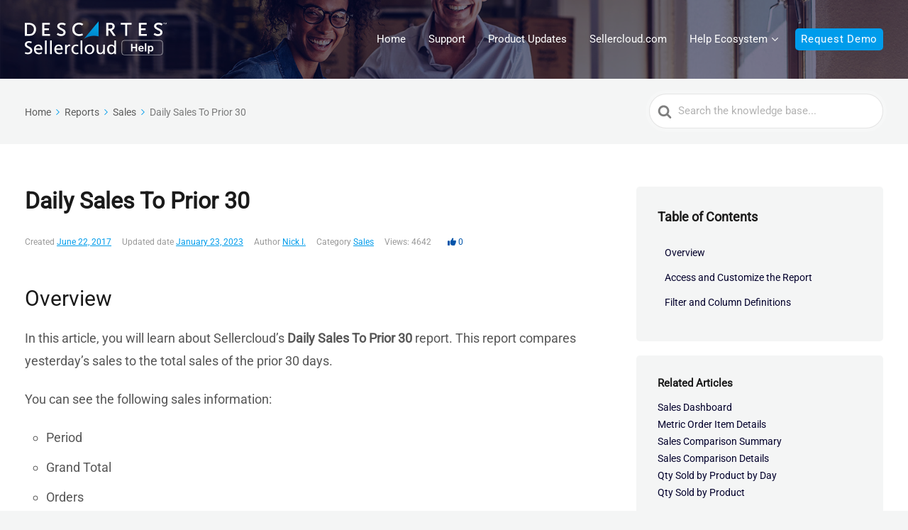

--- FILE ---
content_type: text/html; charset=UTF-8
request_url: https://help.sellercloud.com/omnichannel-ecommerce/daily-sales-to-prior-30/
body_size: 15337
content:

<!DOCTYPE html>
<html lang="en-US">
<head>
<meta http-equiv="x-ua-compatible" content="ie=edge">
<meta charset="UTF-8" />
<meta name="viewport" content="width=device-width, initial-scale=1">
<link rel="profile" href="http://gmpg.org/xfn/11" />
<!--  Custom Code Osano  -->
<script src="https://cmp.osano.com/16A19lSx5Gc7L3SIB/12775646-11e5-489e-a202-524c26b0d262/osano.js"></script>
<!--   End Custom Code Osano  -->
<script src="https://kit.fontawesome.com/602d850e42.js" crossorigin="anonymous"></script>
<meta name='robots' content='index, follow, max-image-preview:large, max-snippet:-1, max-video-preview:-1' />

	<!-- This site is optimized with the Yoast SEO plugin v26.7 - https://yoast.com/wordpress/plugins/seo/ -->
	<title>Daily Sales To Prior 30 - Sellercloud Help</title>
	<meta name="description" content="In this article, you will learn about Sellercloud’s Daily Sales To Prior 30 report. This report compares yesterday’s sales to the total sales of the prior 30 days." />
	<link rel="canonical" href="https://help.sellercloud.com/omnichannel-ecommerce/daily-sales-to-prior-30/" />
	<meta property="og:locale" content="en_US" />
	<meta property="og:type" content="article" />
	<meta property="og:title" content="Daily Sales To Prior 30 - Sellercloud Help" />
	<meta property="og:description" content="In this article, you will learn about Sellercloud’s Daily Sales To Prior 30 report. This report compares yesterday’s sales to the total sales of the prior 30 days." />
	<meta property="og:url" content="https://help.sellercloud.com/omnichannel-ecommerce/daily-sales-to-prior-30/" />
	<meta property="og:site_name" content="Sellercloud Help" />
	<meta property="article:modified_time" content="2024-10-02T12:22:17+00:00" />
	<meta property="og:image" content="https://help.sellercloud.com/wp-content/uploads/2023/01/daily-sales-to-prior-30.png" />
	<meta name="twitter:card" content="summary_large_image" />
	<meta name="twitter:label1" content="Est. reading time" />
	<meta name="twitter:data1" content="3 minutes" />
	<script type="application/ld+json" class="yoast-schema-graph">{"@context":"https://schema.org","@graph":[{"@type":"WebPage","@id":"https://help.sellercloud.com/omnichannel-ecommerce/daily-sales-to-prior-30/","url":"https://help.sellercloud.com/omnichannel-ecommerce/daily-sales-to-prior-30/","name":"Daily Sales To Prior 30 - Sellercloud Help","isPartOf":{"@id":"https://help.sellercloud.com/#website"},"primaryImageOfPage":{"@id":"https://help.sellercloud.com/omnichannel-ecommerce/daily-sales-to-prior-30/#primaryimage"},"image":{"@id":"https://help.sellercloud.com/omnichannel-ecommerce/daily-sales-to-prior-30/#primaryimage"},"thumbnailUrl":"https://help.sellercloud.com/wp-content/uploads/2023/01/daily-sales-to-prior-30.png","datePublished":"2017-06-22T09:16:32+00:00","dateModified":"2024-10-02T12:22:17+00:00","description":"In this article, you will learn about Sellercloud’s Daily Sales To Prior 30 report. This report compares yesterday’s sales to the total sales of the prior 30 days.","breadcrumb":{"@id":"https://help.sellercloud.com/omnichannel-ecommerce/daily-sales-to-prior-30/#breadcrumb"},"inLanguage":"en-US","potentialAction":[{"@type":"ReadAction","target":["https://help.sellercloud.com/omnichannel-ecommerce/daily-sales-to-prior-30/"]}]},{"@type":"ImageObject","inLanguage":"en-US","@id":"https://help.sellercloud.com/omnichannel-ecommerce/daily-sales-to-prior-30/#primaryimage","url":"https://help.sellercloud.com/wp-content/uploads/2023/01/daily-sales-to-prior-30.png","contentUrl":"https://help.sellercloud.com/wp-content/uploads/2023/01/daily-sales-to-prior-30.png"},{"@type":"BreadcrumbList","@id":"https://help.sellercloud.com/omnichannel-ecommerce/daily-sales-to-prior-30/#breadcrumb","itemListElement":[{"@type":"ListItem","position":1,"name":"Home","item":"https://help.sellercloud.com/"},{"@type":"ListItem","position":2,"name":"Daily Sales To Prior 30"}]},{"@type":"WebSite","@id":"https://help.sellercloud.com/#website","url":"https://help.sellercloud.com/","name":"Sellercloud Help","description":"Documentation and Knowledge Base","potentialAction":[{"@type":"SearchAction","target":{"@type":"EntryPoint","urlTemplate":"https://help.sellercloud.com/?s={search_term_string}"},"query-input":{"@type":"PropertyValueSpecification","valueRequired":true,"valueName":"search_term_string"}}],"inLanguage":"en-US"}]}</script>
	<!-- / Yoast SEO plugin. -->


<link rel='dns-prefetch' href='//cdn.sellercloud.com' />
<link rel="alternate" type="application/rss+xml" title="Sellercloud Help &raquo; Feed" href="https://help.sellercloud.com/feed/" />
<link rel="alternate" type="application/rss+xml" title="Sellercloud Help &raquo; Comments Feed" href="https://help.sellercloud.com/comments/feed/" />
<script type="text/javascript" id="wpp-js" src="https://help.sellercloud.com/wp-content/plugins/wordpress-popular-posts/assets/js/wpp.min.js?ver=7.3.6" data-sampling="0" data-sampling-rate="100" data-api-url="https://help.sellercloud.com/wp-json/wordpress-popular-posts" data-post-id="200" data-token="ea32f4b1ba" data-lang="0" data-debug="0"></script>
<link rel="alternate" title="oEmbed (JSON)" type="application/json+oembed" href="https://help.sellercloud.com/wp-json/oembed/1.0/embed?url=https%3A%2F%2Fhelp.sellercloud.com%2Fomnichannel-ecommerce%2Fdaily-sales-to-prior-30%2F" />
<link rel="alternate" title="oEmbed (XML)" type="text/xml+oembed" href="https://help.sellercloud.com/wp-json/oembed/1.0/embed?url=https%3A%2F%2Fhelp.sellercloud.com%2Fomnichannel-ecommerce%2Fdaily-sales-to-prior-30%2F&#038;format=xml" />
<style id='wp-img-auto-sizes-contain-inline-css' type='text/css'>
img:is([sizes=auto i],[sizes^="auto," i]){contain-intrinsic-size:3000px 1500px}
/*# sourceURL=wp-img-auto-sizes-contain-inline-css */
</style>
<style id='wp-block-library-inline-css' type='text/css'>
:root{--wp-block-synced-color:#7a00df;--wp-block-synced-color--rgb:122,0,223;--wp-bound-block-color:var(--wp-block-synced-color);--wp-editor-canvas-background:#ddd;--wp-admin-theme-color:#007cba;--wp-admin-theme-color--rgb:0,124,186;--wp-admin-theme-color-darker-10:#006ba1;--wp-admin-theme-color-darker-10--rgb:0,107,160.5;--wp-admin-theme-color-darker-20:#005a87;--wp-admin-theme-color-darker-20--rgb:0,90,135;--wp-admin-border-width-focus:2px}@media (min-resolution:192dpi){:root{--wp-admin-border-width-focus:1.5px}}.wp-element-button{cursor:pointer}:root .has-very-light-gray-background-color{background-color:#eee}:root .has-very-dark-gray-background-color{background-color:#313131}:root .has-very-light-gray-color{color:#eee}:root .has-very-dark-gray-color{color:#313131}:root .has-vivid-green-cyan-to-vivid-cyan-blue-gradient-background{background:linear-gradient(135deg,#00d084,#0693e3)}:root .has-purple-crush-gradient-background{background:linear-gradient(135deg,#34e2e4,#4721fb 50%,#ab1dfe)}:root .has-hazy-dawn-gradient-background{background:linear-gradient(135deg,#faaca8,#dad0ec)}:root .has-subdued-olive-gradient-background{background:linear-gradient(135deg,#fafae1,#67a671)}:root .has-atomic-cream-gradient-background{background:linear-gradient(135deg,#fdd79a,#004a59)}:root .has-nightshade-gradient-background{background:linear-gradient(135deg,#330968,#31cdcf)}:root .has-midnight-gradient-background{background:linear-gradient(135deg,#020381,#2874fc)}:root{--wp--preset--font-size--normal:16px;--wp--preset--font-size--huge:42px}.has-regular-font-size{font-size:1em}.has-larger-font-size{font-size:2.625em}.has-normal-font-size{font-size:var(--wp--preset--font-size--normal)}.has-huge-font-size{font-size:var(--wp--preset--font-size--huge)}.has-text-align-center{text-align:center}.has-text-align-left{text-align:left}.has-text-align-right{text-align:right}.has-fit-text{white-space:nowrap!important}#end-resizable-editor-section{display:none}.aligncenter{clear:both}.items-justified-left{justify-content:flex-start}.items-justified-center{justify-content:center}.items-justified-right{justify-content:flex-end}.items-justified-space-between{justify-content:space-between}.screen-reader-text{border:0;clip-path:inset(50%);height:1px;margin:-1px;overflow:hidden;padding:0;position:absolute;width:1px;word-wrap:normal!important}.screen-reader-text:focus{background-color:#ddd;clip-path:none;color:#444;display:block;font-size:1em;height:auto;left:5px;line-height:normal;padding:15px 23px 14px;text-decoration:none;top:5px;width:auto;z-index:100000}html :where(.has-border-color){border-style:solid}html :where([style*=border-top-color]){border-top-style:solid}html :where([style*=border-right-color]){border-right-style:solid}html :where([style*=border-bottom-color]){border-bottom-style:solid}html :where([style*=border-left-color]){border-left-style:solid}html :where([style*=border-width]){border-style:solid}html :where([style*=border-top-width]){border-top-style:solid}html :where([style*=border-right-width]){border-right-style:solid}html :where([style*=border-bottom-width]){border-bottom-style:solid}html :where([style*=border-left-width]){border-left-style:solid}html :where(img[class*=wp-image-]){height:auto;max-width:100%}:where(figure){margin:0 0 1em}html :where(.is-position-sticky){--wp-admin--admin-bar--position-offset:var(--wp-admin--admin-bar--height,0px)}@media screen and (max-width:600px){html :where(.is-position-sticky){--wp-admin--admin-bar--position-offset:0px}}

/*# sourceURL=wp-block-library-inline-css */
</style><style id='global-styles-inline-css' type='text/css'>
:root{--wp--preset--aspect-ratio--square: 1;--wp--preset--aspect-ratio--4-3: 4/3;--wp--preset--aspect-ratio--3-4: 3/4;--wp--preset--aspect-ratio--3-2: 3/2;--wp--preset--aspect-ratio--2-3: 2/3;--wp--preset--aspect-ratio--16-9: 16/9;--wp--preset--aspect-ratio--9-16: 9/16;--wp--preset--color--black: #000000;--wp--preset--color--cyan-bluish-gray: #abb8c3;--wp--preset--color--white: #fff;--wp--preset--color--pale-pink: #f78da7;--wp--preset--color--vivid-red: #cf2e2e;--wp--preset--color--luminous-vivid-orange: #ff6900;--wp--preset--color--luminous-vivid-amber: #fcb900;--wp--preset--color--light-green-cyan: #7bdcb5;--wp--preset--color--vivid-green-cyan: #00d084;--wp--preset--color--pale-cyan-blue: #8ed1fc;--wp--preset--color--vivid-cyan-blue: #0693e3;--wp--preset--color--vivid-purple: #9b51e0;--wp--preset--color--dark-gray: #28303D;--wp--preset--color--gray: #39414D;--wp--preset--color--theme-default: #009ceb;--wp--preset--color--blue: #0069e4;--wp--preset--color--purple: #5749a0;--wp--preset--color--orange: #f0644a;--wp--preset--color--green: #46a162;--wp--preset--color--pale-blue: #7994be;--wp--preset--gradient--vivid-cyan-blue-to-vivid-purple: linear-gradient(135deg,rgb(6,147,227) 0%,rgb(155,81,224) 100%);--wp--preset--gradient--light-green-cyan-to-vivid-green-cyan: linear-gradient(135deg,rgb(122,220,180) 0%,rgb(0,208,130) 100%);--wp--preset--gradient--luminous-vivid-amber-to-luminous-vivid-orange: linear-gradient(135deg,rgb(252,185,0) 0%,rgb(255,105,0) 100%);--wp--preset--gradient--luminous-vivid-orange-to-vivid-red: linear-gradient(135deg,rgb(255,105,0) 0%,rgb(207,46,46) 100%);--wp--preset--gradient--very-light-gray-to-cyan-bluish-gray: linear-gradient(135deg,rgb(238,238,238) 0%,rgb(169,184,195) 100%);--wp--preset--gradient--cool-to-warm-spectrum: linear-gradient(135deg,rgb(74,234,220) 0%,rgb(151,120,209) 20%,rgb(207,42,186) 40%,rgb(238,44,130) 60%,rgb(251,105,98) 80%,rgb(254,248,76) 100%);--wp--preset--gradient--blush-light-purple: linear-gradient(135deg,rgb(255,206,236) 0%,rgb(152,150,240) 100%);--wp--preset--gradient--blush-bordeaux: linear-gradient(135deg,rgb(254,205,165) 0%,rgb(254,45,45) 50%,rgb(107,0,62) 100%);--wp--preset--gradient--luminous-dusk: linear-gradient(135deg,rgb(255,203,112) 0%,rgb(199,81,192) 50%,rgb(65,88,208) 100%);--wp--preset--gradient--pale-ocean: linear-gradient(135deg,rgb(255,245,203) 0%,rgb(182,227,212) 50%,rgb(51,167,181) 100%);--wp--preset--gradient--electric-grass: linear-gradient(135deg,rgb(202,248,128) 0%,rgb(113,206,126) 100%);--wp--preset--gradient--midnight: linear-gradient(135deg,rgb(2,3,129) 0%,rgb(40,116,252) 100%);--wp--preset--font-size--small: 13px;--wp--preset--font-size--medium: 20px;--wp--preset--font-size--large: 36px;--wp--preset--font-size--x-large: 42px;--wp--preset--spacing--20: 0.44rem;--wp--preset--spacing--30: 0.67rem;--wp--preset--spacing--40: 1rem;--wp--preset--spacing--50: 1.5rem;--wp--preset--spacing--60: 2.25rem;--wp--preset--spacing--70: 3.38rem;--wp--preset--spacing--80: 5.06rem;--wp--preset--shadow--natural: 6px 6px 9px rgba(0, 0, 0, 0.2);--wp--preset--shadow--deep: 12px 12px 50px rgba(0, 0, 0, 0.4);--wp--preset--shadow--sharp: 6px 6px 0px rgba(0, 0, 0, 0.2);--wp--preset--shadow--outlined: 6px 6px 0px -3px rgb(255, 255, 255), 6px 6px rgb(0, 0, 0);--wp--preset--shadow--crisp: 6px 6px 0px rgb(0, 0, 0);}:where(.is-layout-flex){gap: 0.5em;}:where(.is-layout-grid){gap: 0.5em;}body .is-layout-flex{display: flex;}.is-layout-flex{flex-wrap: wrap;align-items: center;}.is-layout-flex > :is(*, div){margin: 0;}body .is-layout-grid{display: grid;}.is-layout-grid > :is(*, div){margin: 0;}:where(.wp-block-columns.is-layout-flex){gap: 2em;}:where(.wp-block-columns.is-layout-grid){gap: 2em;}:where(.wp-block-post-template.is-layout-flex){gap: 1.25em;}:where(.wp-block-post-template.is-layout-grid){gap: 1.25em;}.has-black-color{color: var(--wp--preset--color--black) !important;}.has-cyan-bluish-gray-color{color: var(--wp--preset--color--cyan-bluish-gray) !important;}.has-white-color{color: var(--wp--preset--color--white) !important;}.has-pale-pink-color{color: var(--wp--preset--color--pale-pink) !important;}.has-vivid-red-color{color: var(--wp--preset--color--vivid-red) !important;}.has-luminous-vivid-orange-color{color: var(--wp--preset--color--luminous-vivid-orange) !important;}.has-luminous-vivid-amber-color{color: var(--wp--preset--color--luminous-vivid-amber) !important;}.has-light-green-cyan-color{color: var(--wp--preset--color--light-green-cyan) !important;}.has-vivid-green-cyan-color{color: var(--wp--preset--color--vivid-green-cyan) !important;}.has-pale-cyan-blue-color{color: var(--wp--preset--color--pale-cyan-blue) !important;}.has-vivid-cyan-blue-color{color: var(--wp--preset--color--vivid-cyan-blue) !important;}.has-vivid-purple-color{color: var(--wp--preset--color--vivid-purple) !important;}.has-black-background-color{background-color: var(--wp--preset--color--black) !important;}.has-cyan-bluish-gray-background-color{background-color: var(--wp--preset--color--cyan-bluish-gray) !important;}.has-white-background-color{background-color: var(--wp--preset--color--white) !important;}.has-pale-pink-background-color{background-color: var(--wp--preset--color--pale-pink) !important;}.has-vivid-red-background-color{background-color: var(--wp--preset--color--vivid-red) !important;}.has-luminous-vivid-orange-background-color{background-color: var(--wp--preset--color--luminous-vivid-orange) !important;}.has-luminous-vivid-amber-background-color{background-color: var(--wp--preset--color--luminous-vivid-amber) !important;}.has-light-green-cyan-background-color{background-color: var(--wp--preset--color--light-green-cyan) !important;}.has-vivid-green-cyan-background-color{background-color: var(--wp--preset--color--vivid-green-cyan) !important;}.has-pale-cyan-blue-background-color{background-color: var(--wp--preset--color--pale-cyan-blue) !important;}.has-vivid-cyan-blue-background-color{background-color: var(--wp--preset--color--vivid-cyan-blue) !important;}.has-vivid-purple-background-color{background-color: var(--wp--preset--color--vivid-purple) !important;}.has-black-border-color{border-color: var(--wp--preset--color--black) !important;}.has-cyan-bluish-gray-border-color{border-color: var(--wp--preset--color--cyan-bluish-gray) !important;}.has-white-border-color{border-color: var(--wp--preset--color--white) !important;}.has-pale-pink-border-color{border-color: var(--wp--preset--color--pale-pink) !important;}.has-vivid-red-border-color{border-color: var(--wp--preset--color--vivid-red) !important;}.has-luminous-vivid-orange-border-color{border-color: var(--wp--preset--color--luminous-vivid-orange) !important;}.has-luminous-vivid-amber-border-color{border-color: var(--wp--preset--color--luminous-vivid-amber) !important;}.has-light-green-cyan-border-color{border-color: var(--wp--preset--color--light-green-cyan) !important;}.has-vivid-green-cyan-border-color{border-color: var(--wp--preset--color--vivid-green-cyan) !important;}.has-pale-cyan-blue-border-color{border-color: var(--wp--preset--color--pale-cyan-blue) !important;}.has-vivid-cyan-blue-border-color{border-color: var(--wp--preset--color--vivid-cyan-blue) !important;}.has-vivid-purple-border-color{border-color: var(--wp--preset--color--vivid-purple) !important;}.has-vivid-cyan-blue-to-vivid-purple-gradient-background{background: var(--wp--preset--gradient--vivid-cyan-blue-to-vivid-purple) !important;}.has-light-green-cyan-to-vivid-green-cyan-gradient-background{background: var(--wp--preset--gradient--light-green-cyan-to-vivid-green-cyan) !important;}.has-luminous-vivid-amber-to-luminous-vivid-orange-gradient-background{background: var(--wp--preset--gradient--luminous-vivid-amber-to-luminous-vivid-orange) !important;}.has-luminous-vivid-orange-to-vivid-red-gradient-background{background: var(--wp--preset--gradient--luminous-vivid-orange-to-vivid-red) !important;}.has-very-light-gray-to-cyan-bluish-gray-gradient-background{background: var(--wp--preset--gradient--very-light-gray-to-cyan-bluish-gray) !important;}.has-cool-to-warm-spectrum-gradient-background{background: var(--wp--preset--gradient--cool-to-warm-spectrum) !important;}.has-blush-light-purple-gradient-background{background: var(--wp--preset--gradient--blush-light-purple) !important;}.has-blush-bordeaux-gradient-background{background: var(--wp--preset--gradient--blush-bordeaux) !important;}.has-luminous-dusk-gradient-background{background: var(--wp--preset--gradient--luminous-dusk) !important;}.has-pale-ocean-gradient-background{background: var(--wp--preset--gradient--pale-ocean) !important;}.has-electric-grass-gradient-background{background: var(--wp--preset--gradient--electric-grass) !important;}.has-midnight-gradient-background{background: var(--wp--preset--gradient--midnight) !important;}.has-small-font-size{font-size: var(--wp--preset--font-size--small) !important;}.has-medium-font-size{font-size: var(--wp--preset--font-size--medium) !important;}.has-large-font-size{font-size: var(--wp--preset--font-size--large) !important;}.has-x-large-font-size{font-size: var(--wp--preset--font-size--x-large) !important;}
/*# sourceURL=global-styles-inline-css */
</style>

<style id='classic-theme-styles-inline-css' type='text/css'>
/*! This file is auto-generated */
.wp-block-button__link{color:#fff;background-color:#32373c;border-radius:9999px;box-shadow:none;text-decoration:none;padding:calc(.667em + 2px) calc(1.333em + 2px);font-size:1.125em}.wp-block-file__button{background:#32373c;color:#fff;text-decoration:none}
/*# sourceURL=/wp-includes/css/classic-themes.min.css */
</style>
<link rel='stylesheet' id='wp-components-css' href='https://help.sellercloud.com/wp-includes/css/dist/components/style.min.css?ver=6.9' type='text/css' media='all' />
<link rel='stylesheet' id='wp-preferences-css' href='https://help.sellercloud.com/wp-includes/css/dist/preferences/style.min.css?ver=6.9' type='text/css' media='all' />
<link rel='stylesheet' id='wp-block-editor-css' href='https://help.sellercloud.com/wp-includes/css/dist/block-editor/style.min.css?ver=6.9' type='text/css' media='all' />
<link rel='stylesheet' id='wp-reusable-blocks-css' href='https://help.sellercloud.com/wp-includes/css/dist/reusable-blocks/style.min.css?ver=6.9' type='text/css' media='all' />
<link rel='stylesheet' id='wp-patterns-css' href='https://help.sellercloud.com/wp-includes/css/dist/patterns/style.min.css?ver=6.9' type='text/css' media='all' />
<link rel='stylesheet' id='wp-editor-css' href='https://help.sellercloud.com/wp-includes/css/dist/editor/style.min.css?ver=6.9' type='text/css' media='all' />
<link rel='stylesheet' id='ht-blocks-modules-styles-css' href='https://help.sellercloud.com/wp-content/plugins/heroic-blocks/dist/css/ht-blocks-modules-styles.css?ver=1743692379' type='text/css' media='all' />
<link rel='stylesheet' id='ht_toc-style-css-css' href='https://help.sellercloud.com/wp-content/plugins/heroic-table-of-contents/dist/blocks.style.build.css?ver=1767863627' type='text/css' media='all' />
<link rel='stylesheet' id='responsive-lightbox-tosrus-css' href='https://help.sellercloud.com/wp-content/plugins/responsive-lightbox/assets/tosrus/jquery.tosrus.min.css?ver=2.5.0' type='text/css' media='all' />
<link rel='stylesheet' id='ez-toc-css' href='https://help.sellercloud.com/wp-content/plugins/easy-table-of-contents/assets/css/screen.min.css?ver=2.0.80' type='text/css' media='all' />
<style id='ez-toc-inline-css' type='text/css'>
div#ez-toc-container .ez-toc-title {font-size: 120%;}div#ez-toc-container .ez-toc-title {font-weight: 500;}div#ez-toc-container ul li , div#ez-toc-container ul li a {font-size: 95%;}div#ez-toc-container ul li , div#ez-toc-container ul li a {font-weight: 500;}div#ez-toc-container nav ul ul li {font-size: 90%;}div#ez-toc-container {background: #fff;border: 1px solid #0066ff;}div#ez-toc-container p.ez-toc-title , #ez-toc-container .ez_toc_custom_title_icon , #ez-toc-container .ez_toc_custom_toc_icon {color: #0a0a0a;}div#ez-toc-container ul.ez-toc-list a {color: #0066ff;}div#ez-toc-container ul.ez-toc-list a:hover {color: #0066ff;}div#ez-toc-container ul.ez-toc-list a:visited {color: #0066ff;}.ez-toc-counter nav ul li a::before {color: ;}.ez-toc-box-title {font-weight: bold; margin-bottom: 10px; text-align: center; text-transform: uppercase; letter-spacing: 1px; color: #666; padding-bottom: 5px;position:absolute;top:-4%;left:5%;background-color: inherit;transition: top 0.3s ease;}.ez-toc-box-title.toc-closed {top:-25%;}
/*# sourceURL=ez-toc-inline-css */
</style>
<link rel='stylesheet' id='wordpress-popular-posts-css-css' href='https://help.sellercloud.com/wp-content/plugins/wordpress-popular-posts/assets/css/wpp.css?ver=7.3.6' type='text/css' media='all' />
<link rel='stylesheet' id='ht-theme-style-css' href='https://help.sellercloud.com/wp-content/themes/knowall/css/style.css?ver=6.9' type='text/css' media='all' />
<link rel='stylesheet' id='ht-childtheme-style-css' href='https://help.sellercloud.com/wp-content/themes/knowall-child/style.css?ver=6.9' type='text/css' media='all' />
<link rel='stylesheet' id='hs-form-style-css' href='https://help.sellercloud.com/wp-content/themes/knowall-child/hs-form.css?ver=6.9' type='text/css' media='all' />
<link rel='stylesheet' id='accordion-style-css' href='https://help.sellercloud.com/wp-content/themes/knowall-child/accordion.css?ver=6.9' type='text/css' media='all' />
<link rel='stylesheet' id='switcher-widget-css' href='https://help.sellercloud.com/wp-content/themes/knowall-child/switcher.css?ver=6.9' type='text/css' media='all' />
<link rel='stylesheet' id='custom_font-css' href='https://cdn.sellercloud.com/v1/font/gala/MyFontsWebfontsKit.css?ver=6.9' type='text/css' media='all' />
<link rel='stylesheet' id='searchwp-live-search-css' href='https://help.sellercloud.com/wp-content/plugins/searchwp-live-ajax-search/assets/styles/style.min.css?ver=1.8.7' type='text/css' media='all' />
<style id='searchwp-live-search-inline-css' type='text/css'>
.searchwp-live-search-result .searchwp-live-search-result--title a {
  font-size: 16px;
}
.searchwp-live-search-result .searchwp-live-search-result--price {
  font-size: 14px;
}
.searchwp-live-search-result .searchwp-live-search-result--add-to-cart .button {
  font-size: 14px;
}

/*# sourceURL=searchwp-live-search-inline-css */
</style>
<script type="text/javascript" src="https://help.sellercloud.com/wp-includes/js/jquery/jquery.min.js?ver=3.7.1" id="jquery-core-js"></script>
<script type="text/javascript" src="https://help.sellercloud.com/wp-includes/js/jquery/jquery-migrate.min.js?ver=3.4.1" id="jquery-migrate-js"></script>
<script type="text/javascript" src="https://help.sellercloud.com/wp-content/plugins/responsive-lightbox/assets/dompurify/purify.min.js?ver=3.3.1" id="dompurify-js"></script>
<script type="text/javascript" id="responsive-lightbox-sanitizer-js-before">
/* <![CDATA[ */
window.RLG = window.RLG || {}; window.RLG.sanitizeAllowedHosts = ["youtube.com","www.youtube.com","youtu.be","vimeo.com","player.vimeo.com"];
//# sourceURL=responsive-lightbox-sanitizer-js-before
/* ]]> */
</script>
<script type="text/javascript" src="https://help.sellercloud.com/wp-content/plugins/responsive-lightbox/js/sanitizer.js?ver=2.6.1" id="responsive-lightbox-sanitizer-js"></script>
<script type="text/javascript" src="https://help.sellercloud.com/wp-content/plugins/responsive-lightbox/assets/tosrus/jquery.tosrus.min.js?ver=2.5.0" id="responsive-lightbox-tosrus-js"></script>
<script type="text/javascript" src="https://help.sellercloud.com/wp-includes/js/underscore.min.js?ver=1.13.7" id="underscore-js"></script>
<script type="text/javascript" src="https://help.sellercloud.com/wp-content/plugins/responsive-lightbox/assets/infinitescroll/infinite-scroll.pkgd.min.js?ver=4.0.1" id="responsive-lightbox-infinite-scroll-js"></script>
<script type="text/javascript" id="responsive-lightbox-js-before">
/* <![CDATA[ */
var rlArgs = {"script":"tosrus","selector":"lightbox","customEvents":"","activeGalleries":false,"effect":"slide","infinite":true,"keys":true,"autoplay":false,"pauseOnHover":false,"timeout":4000,"pagination":true,"paginationType":"thumbnails","closeOnClick":true,"woocommerce_gallery":false,"ajaxurl":"https:\/\/help.sellercloud.com\/wp-admin\/admin-ajax.php","nonce":"cf6714e672","preview":false,"postId":200,"scriptExtension":false};

//# sourceURL=responsive-lightbox-js-before
/* ]]> */
</script>
<script type="text/javascript" src="https://help.sellercloud.com/wp-content/plugins/responsive-lightbox/js/front.js?ver=2.6.1" id="responsive-lightbox-js"></script>
<script type="text/javascript" src="https://help.sellercloud.com/wp-content/themes/knowall-child/js/jquery.mark.min.js?ver=1" id="jquery_mark_script-js"></script>
<script type="text/javascript" src="https://help.sellercloud.com/wp-content/themes/knowall-child/js/sc-text-filter.js?ver=1" id="sc_mark_script-js"></script>
<link rel="https://api.w.org/" href="https://help.sellercloud.com/wp-json/" /><link rel="alternate" title="JSON" type="application/json" href="https://help.sellercloud.com/wp-json/wp/v2/ht-kb/200" /><link rel="EditURI" type="application/rsd+xml" title="RSD" href="https://help.sellercloud.com/xmlrpc.php?rsd" />
<link rel='shortlink' href='https://help.sellercloud.com/?p=200' />
<!-- HKB CSS Variables --><style>:root {--hkb-main-container-width: 1200px;--hkb-link-color: #2358a1;--hkb-link-color-hover: #2861b0;--hkb-header-style-bg: #2358a1;--hkb-header-style-graddir: 90deg;--hkb-header-style-grad1: #2358a1;--hkb-header-style-grad2: #2358a1;--hkb-header-text-color: #ffffff;}</style><meta name="generator" content="Heroic Knowledge Base v3.16.4" />
            <style id="wpp-loading-animation-styles">@-webkit-keyframes bgslide{from{background-position-x:0}to{background-position-x:-200%}}@keyframes bgslide{from{background-position-x:0}to{background-position-x:-200%}}.wpp-widget-block-placeholder,.wpp-shortcode-placeholder{margin:0 auto;width:60px;height:3px;background:#dd3737;background:linear-gradient(90deg,#dd3737 0%,#571313 10%,#dd3737 100%);background-size:200% auto;border-radius:3px;-webkit-animation:bgslide 1s infinite linear;animation:bgslide 1s infinite linear}</style>
            	<script>
		document.addEventListener('DOMContentLoaded', function() {
        	document.querySelectorAll('.hkb-sub-category__content').forEach(function(container) {
            	var child = container.querySelector('.hkb-sub-category__title');
            	if ((child && child.textContent.trim() === '4DScale') || (child && child.textContent.trim() === 'Skublox')) {
                	container.style.display = 'none';
            	}
        	});
    	});
	</script>
	<meta name="generator" content="KnowAll Child Theme v1.16.0" />
<link rel="icon" href="https://help.sellercloud.com/wp-content/uploads/2025/05/cropped-favicon-32x32.png" sizes="32x32" />
<link rel="icon" href="https://help.sellercloud.com/wp-content/uploads/2025/05/cropped-favicon-192x192.png" sizes="192x192" />
<link rel="apple-touch-icon" href="https://help.sellercloud.com/wp-content/uploads/2025/05/cropped-favicon-180x180.png" />
<meta name="msapplication-TileImage" content="https://help.sellercloud.com/wp-content/uploads/2025/05/cropped-favicon-270x270.png" />
<style id="kirki-inline-styles">.site-header{background-image:url("https://help.sellercloud.com/wp-content/uploads/2020/08/help_hero_1920x500.jpg");background-color:#06f;background-position:center center;background-attachment:scroll;-webkit-background-size:cover;-moz-background-size:cover;-ms-background-size:cover;-o-background-size:cover;background-size:cover;}.site-header .site-header__title, .nav-header ul li a{color:#fff;}.nav-header .nav-header__mtoggle span, .nav-header .nav-header__mtoggle span::before, .nav-header .nav-header__mtoggle span::after{background:#fff;}a{color:#009ceb;}input[type="reset"], input[type="submit"], input[type="button"], .hkb-article__content ol li:before, .hkb-article__content ul li:before, .hkb_widget_exit__btn{background:#009ceb;}.hkb-breadcrumbs__icon{fill:#009ceb;}.hkb-article__title a:hover, .hkb-article__link:hover h2, .ht-post__title a:hover, .hkb-category .hkb-category__articlelist a{color:#009ceb;}.hkb-article-attachment__icon{fill:#009ceb;}a:hover, .hkb-category .hkb-category__articlelist a:hover{color:#0055aa;}button:hover, input[type="reset"]:hover, input[type="submit"]:hover, input[type="button"]:hover, .ht-transferbox__btn:hover{background:#0055aa;}.ht-container{max-width:1270px;}.ht-sitecontainer--boxed{max-width:1270px;}h1, h2, h3, h4, h5, h6{font-family:Roboto;text-transform:none;}body, input, optgroup, select, textarea, p{font-family:Roboto;font-size:18px;line-height:1.8;color:#565656;}.hkb-category .hkb-category__iconwrap, .ht-categoryheader .hkb-category__iconwrap{flex-basis:48px;min-width:48px;}.hkb-category .hkb-category__iconwrap img, .ht-categoryheader .hkb-category__iconwrap img{max-width:48px;}.hkb-category .hkb-category__iconwrap img, .ht-categoryheader .hkb-category__iconwrap img, .hkb-category .hkb-category__iconwrap, .ht-categoryheader .hkb-category__iconwrap, .ht-categoryheader .hkb-category__iconwrap svg{max-height:48px;}.nav-header > ul > li.menu-item-has-children > a::after {background-image: url("data:image/svg+xml,%3Csvg xmlns='http://www.w3.org/2000/svg' viewBox='0 0 34.1 19' fill='%23ffffff'%3E%3Cpath d='M17 19c-0.5 0-1-0.2-1.4-0.6L0.6 3.4c-0.8-0.8-0.8-2 0-2.8 0.8-0.8 2-0.8 2.8 0L17 14.2 30.7 0.6c0.8-0.8 2-0.8 2.8 0 0.8 0.8 0.8 2 0 2.8L18.4 18.4C18 18.8 17.5 19 17 19z'/%3E%3C/svg%3E");}.ht-container, .ht-sitecontainer--boxed { max-width: 1270px }.hkb_widget_toc ol li.active > a { background: rgba( 0 ,156, 235, 0.8); }/* cyrillic-ext */
@font-face {
  font-family: 'Roboto';
  font-style: normal;
  font-weight: 400;
  font-stretch: 100%;
  font-display: swap;
  src: url(https://help.sellercloud.com/wp-content/fonts/roboto/KFOMCnqEu92Fr1ME7kSn66aGLdTylUAMQXC89YmC2DPNWubEbVmZiArmlw.woff2) format('woff2');
  unicode-range: U+0460-052F, U+1C80-1C8A, U+20B4, U+2DE0-2DFF, U+A640-A69F, U+FE2E-FE2F;
}
/* cyrillic */
@font-face {
  font-family: 'Roboto';
  font-style: normal;
  font-weight: 400;
  font-stretch: 100%;
  font-display: swap;
  src: url(https://help.sellercloud.com/wp-content/fonts/roboto/KFOMCnqEu92Fr1ME7kSn66aGLdTylUAMQXC89YmC2DPNWubEbVmQiArmlw.woff2) format('woff2');
  unicode-range: U+0301, U+0400-045F, U+0490-0491, U+04B0-04B1, U+2116;
}
/* greek-ext */
@font-face {
  font-family: 'Roboto';
  font-style: normal;
  font-weight: 400;
  font-stretch: 100%;
  font-display: swap;
  src: url(https://help.sellercloud.com/wp-content/fonts/roboto/KFOMCnqEu92Fr1ME7kSn66aGLdTylUAMQXC89YmC2DPNWubEbVmYiArmlw.woff2) format('woff2');
  unicode-range: U+1F00-1FFF;
}
/* greek */
@font-face {
  font-family: 'Roboto';
  font-style: normal;
  font-weight: 400;
  font-stretch: 100%;
  font-display: swap;
  src: url(https://help.sellercloud.com/wp-content/fonts/roboto/KFOMCnqEu92Fr1ME7kSn66aGLdTylUAMQXC89YmC2DPNWubEbVmXiArmlw.woff2) format('woff2');
  unicode-range: U+0370-0377, U+037A-037F, U+0384-038A, U+038C, U+038E-03A1, U+03A3-03FF;
}
/* math */
@font-face {
  font-family: 'Roboto';
  font-style: normal;
  font-weight: 400;
  font-stretch: 100%;
  font-display: swap;
  src: url(https://help.sellercloud.com/wp-content/fonts/roboto/KFOMCnqEu92Fr1ME7kSn66aGLdTylUAMQXC89YmC2DPNWubEbVnoiArmlw.woff2) format('woff2');
  unicode-range: U+0302-0303, U+0305, U+0307-0308, U+0310, U+0312, U+0315, U+031A, U+0326-0327, U+032C, U+032F-0330, U+0332-0333, U+0338, U+033A, U+0346, U+034D, U+0391-03A1, U+03A3-03A9, U+03B1-03C9, U+03D1, U+03D5-03D6, U+03F0-03F1, U+03F4-03F5, U+2016-2017, U+2034-2038, U+203C, U+2040, U+2043, U+2047, U+2050, U+2057, U+205F, U+2070-2071, U+2074-208E, U+2090-209C, U+20D0-20DC, U+20E1, U+20E5-20EF, U+2100-2112, U+2114-2115, U+2117-2121, U+2123-214F, U+2190, U+2192, U+2194-21AE, U+21B0-21E5, U+21F1-21F2, U+21F4-2211, U+2213-2214, U+2216-22FF, U+2308-230B, U+2310, U+2319, U+231C-2321, U+2336-237A, U+237C, U+2395, U+239B-23B7, U+23D0, U+23DC-23E1, U+2474-2475, U+25AF, U+25B3, U+25B7, U+25BD, U+25C1, U+25CA, U+25CC, U+25FB, U+266D-266F, U+27C0-27FF, U+2900-2AFF, U+2B0E-2B11, U+2B30-2B4C, U+2BFE, U+3030, U+FF5B, U+FF5D, U+1D400-1D7FF, U+1EE00-1EEFF;
}
/* symbols */
@font-face {
  font-family: 'Roboto';
  font-style: normal;
  font-weight: 400;
  font-stretch: 100%;
  font-display: swap;
  src: url(https://help.sellercloud.com/wp-content/fonts/roboto/KFOMCnqEu92Fr1ME7kSn66aGLdTylUAMQXC89YmC2DPNWubEbVn6iArmlw.woff2) format('woff2');
  unicode-range: U+0001-000C, U+000E-001F, U+007F-009F, U+20DD-20E0, U+20E2-20E4, U+2150-218F, U+2190, U+2192, U+2194-2199, U+21AF, U+21E6-21F0, U+21F3, U+2218-2219, U+2299, U+22C4-22C6, U+2300-243F, U+2440-244A, U+2460-24FF, U+25A0-27BF, U+2800-28FF, U+2921-2922, U+2981, U+29BF, U+29EB, U+2B00-2BFF, U+4DC0-4DFF, U+FFF9-FFFB, U+10140-1018E, U+10190-1019C, U+101A0, U+101D0-101FD, U+102E0-102FB, U+10E60-10E7E, U+1D2C0-1D2D3, U+1D2E0-1D37F, U+1F000-1F0FF, U+1F100-1F1AD, U+1F1E6-1F1FF, U+1F30D-1F30F, U+1F315, U+1F31C, U+1F31E, U+1F320-1F32C, U+1F336, U+1F378, U+1F37D, U+1F382, U+1F393-1F39F, U+1F3A7-1F3A8, U+1F3AC-1F3AF, U+1F3C2, U+1F3C4-1F3C6, U+1F3CA-1F3CE, U+1F3D4-1F3E0, U+1F3ED, U+1F3F1-1F3F3, U+1F3F5-1F3F7, U+1F408, U+1F415, U+1F41F, U+1F426, U+1F43F, U+1F441-1F442, U+1F444, U+1F446-1F449, U+1F44C-1F44E, U+1F453, U+1F46A, U+1F47D, U+1F4A3, U+1F4B0, U+1F4B3, U+1F4B9, U+1F4BB, U+1F4BF, U+1F4C8-1F4CB, U+1F4D6, U+1F4DA, U+1F4DF, U+1F4E3-1F4E6, U+1F4EA-1F4ED, U+1F4F7, U+1F4F9-1F4FB, U+1F4FD-1F4FE, U+1F503, U+1F507-1F50B, U+1F50D, U+1F512-1F513, U+1F53E-1F54A, U+1F54F-1F5FA, U+1F610, U+1F650-1F67F, U+1F687, U+1F68D, U+1F691, U+1F694, U+1F698, U+1F6AD, U+1F6B2, U+1F6B9-1F6BA, U+1F6BC, U+1F6C6-1F6CF, U+1F6D3-1F6D7, U+1F6E0-1F6EA, U+1F6F0-1F6F3, U+1F6F7-1F6FC, U+1F700-1F7FF, U+1F800-1F80B, U+1F810-1F847, U+1F850-1F859, U+1F860-1F887, U+1F890-1F8AD, U+1F8B0-1F8BB, U+1F8C0-1F8C1, U+1F900-1F90B, U+1F93B, U+1F946, U+1F984, U+1F996, U+1F9E9, U+1FA00-1FA6F, U+1FA70-1FA7C, U+1FA80-1FA89, U+1FA8F-1FAC6, U+1FACE-1FADC, U+1FADF-1FAE9, U+1FAF0-1FAF8, U+1FB00-1FBFF;
}
/* vietnamese */
@font-face {
  font-family: 'Roboto';
  font-style: normal;
  font-weight: 400;
  font-stretch: 100%;
  font-display: swap;
  src: url(https://help.sellercloud.com/wp-content/fonts/roboto/KFOMCnqEu92Fr1ME7kSn66aGLdTylUAMQXC89YmC2DPNWubEbVmbiArmlw.woff2) format('woff2');
  unicode-range: U+0102-0103, U+0110-0111, U+0128-0129, U+0168-0169, U+01A0-01A1, U+01AF-01B0, U+0300-0301, U+0303-0304, U+0308-0309, U+0323, U+0329, U+1EA0-1EF9, U+20AB;
}
/* latin-ext */
@font-face {
  font-family: 'Roboto';
  font-style: normal;
  font-weight: 400;
  font-stretch: 100%;
  font-display: swap;
  src: url(https://help.sellercloud.com/wp-content/fonts/roboto/KFOMCnqEu92Fr1ME7kSn66aGLdTylUAMQXC89YmC2DPNWubEbVmaiArmlw.woff2) format('woff2');
  unicode-range: U+0100-02BA, U+02BD-02C5, U+02C7-02CC, U+02CE-02D7, U+02DD-02FF, U+0304, U+0308, U+0329, U+1D00-1DBF, U+1E00-1E9F, U+1EF2-1EFF, U+2020, U+20A0-20AB, U+20AD-20C0, U+2113, U+2C60-2C7F, U+A720-A7FF;
}
/* latin */
@font-face {
  font-family: 'Roboto';
  font-style: normal;
  font-weight: 400;
  font-stretch: 100%;
  font-display: swap;
  src: url(https://help.sellercloud.com/wp-content/fonts/roboto/KFOMCnqEu92Fr1ME7kSn66aGLdTylUAMQXC89YmC2DPNWubEbVmUiAo.woff2) format('woff2');
  unicode-range: U+0000-00FF, U+0131, U+0152-0153, U+02BB-02BC, U+02C6, U+02DA, U+02DC, U+0304, U+0308, U+0329, U+2000-206F, U+20AC, U+2122, U+2191, U+2193, U+2212, U+2215, U+FEFF, U+FFFD;
}/* cyrillic-ext */
@font-face {
  font-family: 'Roboto';
  font-style: normal;
  font-weight: 400;
  font-stretch: 100%;
  font-display: swap;
  src: url(https://help.sellercloud.com/wp-content/fonts/roboto/KFOMCnqEu92Fr1ME7kSn66aGLdTylUAMQXC89YmC2DPNWubEbVmZiArmlw.woff2) format('woff2');
  unicode-range: U+0460-052F, U+1C80-1C8A, U+20B4, U+2DE0-2DFF, U+A640-A69F, U+FE2E-FE2F;
}
/* cyrillic */
@font-face {
  font-family: 'Roboto';
  font-style: normal;
  font-weight: 400;
  font-stretch: 100%;
  font-display: swap;
  src: url(https://help.sellercloud.com/wp-content/fonts/roboto/KFOMCnqEu92Fr1ME7kSn66aGLdTylUAMQXC89YmC2DPNWubEbVmQiArmlw.woff2) format('woff2');
  unicode-range: U+0301, U+0400-045F, U+0490-0491, U+04B0-04B1, U+2116;
}
/* greek-ext */
@font-face {
  font-family: 'Roboto';
  font-style: normal;
  font-weight: 400;
  font-stretch: 100%;
  font-display: swap;
  src: url(https://help.sellercloud.com/wp-content/fonts/roboto/KFOMCnqEu92Fr1ME7kSn66aGLdTylUAMQXC89YmC2DPNWubEbVmYiArmlw.woff2) format('woff2');
  unicode-range: U+1F00-1FFF;
}
/* greek */
@font-face {
  font-family: 'Roboto';
  font-style: normal;
  font-weight: 400;
  font-stretch: 100%;
  font-display: swap;
  src: url(https://help.sellercloud.com/wp-content/fonts/roboto/KFOMCnqEu92Fr1ME7kSn66aGLdTylUAMQXC89YmC2DPNWubEbVmXiArmlw.woff2) format('woff2');
  unicode-range: U+0370-0377, U+037A-037F, U+0384-038A, U+038C, U+038E-03A1, U+03A3-03FF;
}
/* math */
@font-face {
  font-family: 'Roboto';
  font-style: normal;
  font-weight: 400;
  font-stretch: 100%;
  font-display: swap;
  src: url(https://help.sellercloud.com/wp-content/fonts/roboto/KFOMCnqEu92Fr1ME7kSn66aGLdTylUAMQXC89YmC2DPNWubEbVnoiArmlw.woff2) format('woff2');
  unicode-range: U+0302-0303, U+0305, U+0307-0308, U+0310, U+0312, U+0315, U+031A, U+0326-0327, U+032C, U+032F-0330, U+0332-0333, U+0338, U+033A, U+0346, U+034D, U+0391-03A1, U+03A3-03A9, U+03B1-03C9, U+03D1, U+03D5-03D6, U+03F0-03F1, U+03F4-03F5, U+2016-2017, U+2034-2038, U+203C, U+2040, U+2043, U+2047, U+2050, U+2057, U+205F, U+2070-2071, U+2074-208E, U+2090-209C, U+20D0-20DC, U+20E1, U+20E5-20EF, U+2100-2112, U+2114-2115, U+2117-2121, U+2123-214F, U+2190, U+2192, U+2194-21AE, U+21B0-21E5, U+21F1-21F2, U+21F4-2211, U+2213-2214, U+2216-22FF, U+2308-230B, U+2310, U+2319, U+231C-2321, U+2336-237A, U+237C, U+2395, U+239B-23B7, U+23D0, U+23DC-23E1, U+2474-2475, U+25AF, U+25B3, U+25B7, U+25BD, U+25C1, U+25CA, U+25CC, U+25FB, U+266D-266F, U+27C0-27FF, U+2900-2AFF, U+2B0E-2B11, U+2B30-2B4C, U+2BFE, U+3030, U+FF5B, U+FF5D, U+1D400-1D7FF, U+1EE00-1EEFF;
}
/* symbols */
@font-face {
  font-family: 'Roboto';
  font-style: normal;
  font-weight: 400;
  font-stretch: 100%;
  font-display: swap;
  src: url(https://help.sellercloud.com/wp-content/fonts/roboto/KFOMCnqEu92Fr1ME7kSn66aGLdTylUAMQXC89YmC2DPNWubEbVn6iArmlw.woff2) format('woff2');
  unicode-range: U+0001-000C, U+000E-001F, U+007F-009F, U+20DD-20E0, U+20E2-20E4, U+2150-218F, U+2190, U+2192, U+2194-2199, U+21AF, U+21E6-21F0, U+21F3, U+2218-2219, U+2299, U+22C4-22C6, U+2300-243F, U+2440-244A, U+2460-24FF, U+25A0-27BF, U+2800-28FF, U+2921-2922, U+2981, U+29BF, U+29EB, U+2B00-2BFF, U+4DC0-4DFF, U+FFF9-FFFB, U+10140-1018E, U+10190-1019C, U+101A0, U+101D0-101FD, U+102E0-102FB, U+10E60-10E7E, U+1D2C0-1D2D3, U+1D2E0-1D37F, U+1F000-1F0FF, U+1F100-1F1AD, U+1F1E6-1F1FF, U+1F30D-1F30F, U+1F315, U+1F31C, U+1F31E, U+1F320-1F32C, U+1F336, U+1F378, U+1F37D, U+1F382, U+1F393-1F39F, U+1F3A7-1F3A8, U+1F3AC-1F3AF, U+1F3C2, U+1F3C4-1F3C6, U+1F3CA-1F3CE, U+1F3D4-1F3E0, U+1F3ED, U+1F3F1-1F3F3, U+1F3F5-1F3F7, U+1F408, U+1F415, U+1F41F, U+1F426, U+1F43F, U+1F441-1F442, U+1F444, U+1F446-1F449, U+1F44C-1F44E, U+1F453, U+1F46A, U+1F47D, U+1F4A3, U+1F4B0, U+1F4B3, U+1F4B9, U+1F4BB, U+1F4BF, U+1F4C8-1F4CB, U+1F4D6, U+1F4DA, U+1F4DF, U+1F4E3-1F4E6, U+1F4EA-1F4ED, U+1F4F7, U+1F4F9-1F4FB, U+1F4FD-1F4FE, U+1F503, U+1F507-1F50B, U+1F50D, U+1F512-1F513, U+1F53E-1F54A, U+1F54F-1F5FA, U+1F610, U+1F650-1F67F, U+1F687, U+1F68D, U+1F691, U+1F694, U+1F698, U+1F6AD, U+1F6B2, U+1F6B9-1F6BA, U+1F6BC, U+1F6C6-1F6CF, U+1F6D3-1F6D7, U+1F6E0-1F6EA, U+1F6F0-1F6F3, U+1F6F7-1F6FC, U+1F700-1F7FF, U+1F800-1F80B, U+1F810-1F847, U+1F850-1F859, U+1F860-1F887, U+1F890-1F8AD, U+1F8B0-1F8BB, U+1F8C0-1F8C1, U+1F900-1F90B, U+1F93B, U+1F946, U+1F984, U+1F996, U+1F9E9, U+1FA00-1FA6F, U+1FA70-1FA7C, U+1FA80-1FA89, U+1FA8F-1FAC6, U+1FACE-1FADC, U+1FADF-1FAE9, U+1FAF0-1FAF8, U+1FB00-1FBFF;
}
/* vietnamese */
@font-face {
  font-family: 'Roboto';
  font-style: normal;
  font-weight: 400;
  font-stretch: 100%;
  font-display: swap;
  src: url(https://help.sellercloud.com/wp-content/fonts/roboto/KFOMCnqEu92Fr1ME7kSn66aGLdTylUAMQXC89YmC2DPNWubEbVmbiArmlw.woff2) format('woff2');
  unicode-range: U+0102-0103, U+0110-0111, U+0128-0129, U+0168-0169, U+01A0-01A1, U+01AF-01B0, U+0300-0301, U+0303-0304, U+0308-0309, U+0323, U+0329, U+1EA0-1EF9, U+20AB;
}
/* latin-ext */
@font-face {
  font-family: 'Roboto';
  font-style: normal;
  font-weight: 400;
  font-stretch: 100%;
  font-display: swap;
  src: url(https://help.sellercloud.com/wp-content/fonts/roboto/KFOMCnqEu92Fr1ME7kSn66aGLdTylUAMQXC89YmC2DPNWubEbVmaiArmlw.woff2) format('woff2');
  unicode-range: U+0100-02BA, U+02BD-02C5, U+02C7-02CC, U+02CE-02D7, U+02DD-02FF, U+0304, U+0308, U+0329, U+1D00-1DBF, U+1E00-1E9F, U+1EF2-1EFF, U+2020, U+20A0-20AB, U+20AD-20C0, U+2113, U+2C60-2C7F, U+A720-A7FF;
}
/* latin */
@font-face {
  font-family: 'Roboto';
  font-style: normal;
  font-weight: 400;
  font-stretch: 100%;
  font-display: swap;
  src: url(https://help.sellercloud.com/wp-content/fonts/roboto/KFOMCnqEu92Fr1ME7kSn66aGLdTylUAMQXC89YmC2DPNWubEbVmUiAo.woff2) format('woff2');
  unicode-range: U+0000-00FF, U+0131, U+0152-0153, U+02BB-02BC, U+02C6, U+02DA, U+02DC, U+0304, U+0308, U+0329, U+2000-206F, U+20AC, U+2122, U+2191, U+2193, U+2212, U+2215, U+FEFF, U+FFFD;
}/* cyrillic-ext */
@font-face {
  font-family: 'Roboto';
  font-style: normal;
  font-weight: 400;
  font-stretch: 100%;
  font-display: swap;
  src: url(https://help.sellercloud.com/wp-content/fonts/roboto/KFOMCnqEu92Fr1ME7kSn66aGLdTylUAMQXC89YmC2DPNWubEbVmZiArmlw.woff2) format('woff2');
  unicode-range: U+0460-052F, U+1C80-1C8A, U+20B4, U+2DE0-2DFF, U+A640-A69F, U+FE2E-FE2F;
}
/* cyrillic */
@font-face {
  font-family: 'Roboto';
  font-style: normal;
  font-weight: 400;
  font-stretch: 100%;
  font-display: swap;
  src: url(https://help.sellercloud.com/wp-content/fonts/roboto/KFOMCnqEu92Fr1ME7kSn66aGLdTylUAMQXC89YmC2DPNWubEbVmQiArmlw.woff2) format('woff2');
  unicode-range: U+0301, U+0400-045F, U+0490-0491, U+04B0-04B1, U+2116;
}
/* greek-ext */
@font-face {
  font-family: 'Roboto';
  font-style: normal;
  font-weight: 400;
  font-stretch: 100%;
  font-display: swap;
  src: url(https://help.sellercloud.com/wp-content/fonts/roboto/KFOMCnqEu92Fr1ME7kSn66aGLdTylUAMQXC89YmC2DPNWubEbVmYiArmlw.woff2) format('woff2');
  unicode-range: U+1F00-1FFF;
}
/* greek */
@font-face {
  font-family: 'Roboto';
  font-style: normal;
  font-weight: 400;
  font-stretch: 100%;
  font-display: swap;
  src: url(https://help.sellercloud.com/wp-content/fonts/roboto/KFOMCnqEu92Fr1ME7kSn66aGLdTylUAMQXC89YmC2DPNWubEbVmXiArmlw.woff2) format('woff2');
  unicode-range: U+0370-0377, U+037A-037F, U+0384-038A, U+038C, U+038E-03A1, U+03A3-03FF;
}
/* math */
@font-face {
  font-family: 'Roboto';
  font-style: normal;
  font-weight: 400;
  font-stretch: 100%;
  font-display: swap;
  src: url(https://help.sellercloud.com/wp-content/fonts/roboto/KFOMCnqEu92Fr1ME7kSn66aGLdTylUAMQXC89YmC2DPNWubEbVnoiArmlw.woff2) format('woff2');
  unicode-range: U+0302-0303, U+0305, U+0307-0308, U+0310, U+0312, U+0315, U+031A, U+0326-0327, U+032C, U+032F-0330, U+0332-0333, U+0338, U+033A, U+0346, U+034D, U+0391-03A1, U+03A3-03A9, U+03B1-03C9, U+03D1, U+03D5-03D6, U+03F0-03F1, U+03F4-03F5, U+2016-2017, U+2034-2038, U+203C, U+2040, U+2043, U+2047, U+2050, U+2057, U+205F, U+2070-2071, U+2074-208E, U+2090-209C, U+20D0-20DC, U+20E1, U+20E5-20EF, U+2100-2112, U+2114-2115, U+2117-2121, U+2123-214F, U+2190, U+2192, U+2194-21AE, U+21B0-21E5, U+21F1-21F2, U+21F4-2211, U+2213-2214, U+2216-22FF, U+2308-230B, U+2310, U+2319, U+231C-2321, U+2336-237A, U+237C, U+2395, U+239B-23B7, U+23D0, U+23DC-23E1, U+2474-2475, U+25AF, U+25B3, U+25B7, U+25BD, U+25C1, U+25CA, U+25CC, U+25FB, U+266D-266F, U+27C0-27FF, U+2900-2AFF, U+2B0E-2B11, U+2B30-2B4C, U+2BFE, U+3030, U+FF5B, U+FF5D, U+1D400-1D7FF, U+1EE00-1EEFF;
}
/* symbols */
@font-face {
  font-family: 'Roboto';
  font-style: normal;
  font-weight: 400;
  font-stretch: 100%;
  font-display: swap;
  src: url(https://help.sellercloud.com/wp-content/fonts/roboto/KFOMCnqEu92Fr1ME7kSn66aGLdTylUAMQXC89YmC2DPNWubEbVn6iArmlw.woff2) format('woff2');
  unicode-range: U+0001-000C, U+000E-001F, U+007F-009F, U+20DD-20E0, U+20E2-20E4, U+2150-218F, U+2190, U+2192, U+2194-2199, U+21AF, U+21E6-21F0, U+21F3, U+2218-2219, U+2299, U+22C4-22C6, U+2300-243F, U+2440-244A, U+2460-24FF, U+25A0-27BF, U+2800-28FF, U+2921-2922, U+2981, U+29BF, U+29EB, U+2B00-2BFF, U+4DC0-4DFF, U+FFF9-FFFB, U+10140-1018E, U+10190-1019C, U+101A0, U+101D0-101FD, U+102E0-102FB, U+10E60-10E7E, U+1D2C0-1D2D3, U+1D2E0-1D37F, U+1F000-1F0FF, U+1F100-1F1AD, U+1F1E6-1F1FF, U+1F30D-1F30F, U+1F315, U+1F31C, U+1F31E, U+1F320-1F32C, U+1F336, U+1F378, U+1F37D, U+1F382, U+1F393-1F39F, U+1F3A7-1F3A8, U+1F3AC-1F3AF, U+1F3C2, U+1F3C4-1F3C6, U+1F3CA-1F3CE, U+1F3D4-1F3E0, U+1F3ED, U+1F3F1-1F3F3, U+1F3F5-1F3F7, U+1F408, U+1F415, U+1F41F, U+1F426, U+1F43F, U+1F441-1F442, U+1F444, U+1F446-1F449, U+1F44C-1F44E, U+1F453, U+1F46A, U+1F47D, U+1F4A3, U+1F4B0, U+1F4B3, U+1F4B9, U+1F4BB, U+1F4BF, U+1F4C8-1F4CB, U+1F4D6, U+1F4DA, U+1F4DF, U+1F4E3-1F4E6, U+1F4EA-1F4ED, U+1F4F7, U+1F4F9-1F4FB, U+1F4FD-1F4FE, U+1F503, U+1F507-1F50B, U+1F50D, U+1F512-1F513, U+1F53E-1F54A, U+1F54F-1F5FA, U+1F610, U+1F650-1F67F, U+1F687, U+1F68D, U+1F691, U+1F694, U+1F698, U+1F6AD, U+1F6B2, U+1F6B9-1F6BA, U+1F6BC, U+1F6C6-1F6CF, U+1F6D3-1F6D7, U+1F6E0-1F6EA, U+1F6F0-1F6F3, U+1F6F7-1F6FC, U+1F700-1F7FF, U+1F800-1F80B, U+1F810-1F847, U+1F850-1F859, U+1F860-1F887, U+1F890-1F8AD, U+1F8B0-1F8BB, U+1F8C0-1F8C1, U+1F900-1F90B, U+1F93B, U+1F946, U+1F984, U+1F996, U+1F9E9, U+1FA00-1FA6F, U+1FA70-1FA7C, U+1FA80-1FA89, U+1FA8F-1FAC6, U+1FACE-1FADC, U+1FADF-1FAE9, U+1FAF0-1FAF8, U+1FB00-1FBFF;
}
/* vietnamese */
@font-face {
  font-family: 'Roboto';
  font-style: normal;
  font-weight: 400;
  font-stretch: 100%;
  font-display: swap;
  src: url(https://help.sellercloud.com/wp-content/fonts/roboto/KFOMCnqEu92Fr1ME7kSn66aGLdTylUAMQXC89YmC2DPNWubEbVmbiArmlw.woff2) format('woff2');
  unicode-range: U+0102-0103, U+0110-0111, U+0128-0129, U+0168-0169, U+01A0-01A1, U+01AF-01B0, U+0300-0301, U+0303-0304, U+0308-0309, U+0323, U+0329, U+1EA0-1EF9, U+20AB;
}
/* latin-ext */
@font-face {
  font-family: 'Roboto';
  font-style: normal;
  font-weight: 400;
  font-stretch: 100%;
  font-display: swap;
  src: url(https://help.sellercloud.com/wp-content/fonts/roboto/KFOMCnqEu92Fr1ME7kSn66aGLdTylUAMQXC89YmC2DPNWubEbVmaiArmlw.woff2) format('woff2');
  unicode-range: U+0100-02BA, U+02BD-02C5, U+02C7-02CC, U+02CE-02D7, U+02DD-02FF, U+0304, U+0308, U+0329, U+1D00-1DBF, U+1E00-1E9F, U+1EF2-1EFF, U+2020, U+20A0-20AB, U+20AD-20C0, U+2113, U+2C60-2C7F, U+A720-A7FF;
}
/* latin */
@font-face {
  font-family: 'Roboto';
  font-style: normal;
  font-weight: 400;
  font-stretch: 100%;
  font-display: swap;
  src: url(https://help.sellercloud.com/wp-content/fonts/roboto/KFOMCnqEu92Fr1ME7kSn66aGLdTylUAMQXC89YmC2DPNWubEbVmUiAo.woff2) format('woff2');
  unicode-range: U+0000-00FF, U+0131, U+0152-0153, U+02BB-02BC, U+02C6, U+02DA, U+02DC, U+0304, U+0308, U+0329, U+2000-206F, U+20AC, U+2122, U+2191, U+2193, U+2212, U+2215, U+FEFF, U+FFFD;
}</style><script type="text/javascript">
jQuery( document ).ready( function( $ ) {
	var countDeltaH2 = jQuery( "#Delta H2" ).length;
	var countAlphaH2 = jQuery( "#Alpha H2" ).length;
	var countTOCitems = jQuery( ".ez-toc-list li.ez-toc-heading-level-2" ).length;
	var allTOCitems = document.getElementsByClassName( "ez-toc-heading-level-2" );
	if ( countDeltaH2 > 0 || countAlphaH2 > 0 ) {
		for ( i = countDeltaH2; i < allTOCitems.length; i++ ) {
			allTOCitems[i].style.display = "none";
		}
	}
} );
</script>
</head>
<body class="wp-singular ht_kb-template-default single single-ht_kb postid-200 single-format-standard wp-embed-responsive wp-theme-knowall wp-child-theme-knowall-child ht-kb" itemscope itemtype="https://schema.org/WebPage" data-spy="scroll" data-offset="30" data-target="#navtoc">
<div class="ht-sitecontainer ht-sitecontainer--wide">

<!-- .site-header -->
<div class="site-header" id="sc-help-header">

	<header class="site-header__banner" id="sc-help-header-banner" itemscope itemtype="http://schema.org/WPHeader">
	<div class="ht-container">

		<!-- .site-logo -->
		<div class="site-logo">
			<a href="https://help.sellercloud.com/" data-ht-sitetitle="Sellercloud Help">
													
		<img alt="Sellercloud Help" src="https://help.sellercloud.com/wp-content/uploads/2025/05/Descartes_Sellercloud_help_logo_new.svg" />

														<meta itemprop="headline" content="Sellercloud Help">
							</a>
		</div>
		<!-- /.site-logo -->

					<!-- .nav-header -->
			<nav class="nav-header" itemscope itemtype="https://schema.org/SiteNavigationElement">
				<button id="ht-navtoggle" class="nav-header__mtoggle"><span>Menu</span></button>
				<ul id="menu-main-menu-help" class="nav-header__menuwrapper"><li id="menu-item-8935" class="menu-item menu-item-type-custom menu-item-object-custom menu-item-8935"><a href="/">Home</a></li>
<li id="menu-item-8936" class="menu-item menu-item-type-custom menu-item-object-custom menu-item-8936"><a target="_blank" href="https://freshservice.descartes.com/support/home" title="Sellercloud Support Page">Support</a></li>
<li id="menu-item-33338" class="menu-item menu-item-type-custom menu-item-object-custom menu-item-33338"><a target="_blank" href="https://sellercloud.com/updates/">Product Updates</a></li>
<li id="menu-item-8933" class="menu-item menu-item-type-custom menu-item-object-custom menu-item-8933"><a target="_blank" href="https://sellercloud.com/" title="Sellercloud">Sellercloud.com</a></li>
<li id="menu-item-33341" class="menu-item menu-item-type-custom menu-item-object-custom menu-item-has-children menu-item-33341"><a href="#">Help Ecosystem</a>
<ul class="sub-menu">
	<li id="menu-item-9182" class="menu-item menu-item-type-custom menu-item-object-custom menu-item-9182"><a target="_blank" href="https://developer.sellercloud.com/">For Developers</a></li>
	<li id="menu-item-8934" class="menu-item menu-item-type-custom menu-item-object-custom menu-item-8934"><a target="_blank" href="https://help.skustack.com/">Skustack Help</a></li>
</ul>
</li>
<li id="menu-item-18034" class="hidden-button sc-request-demo-btn menu-item menu-item-type-custom menu-item-object-custom menu-item-18034"><a target="_blank" href="https://sellercloud.com/request-demo/">Request Demo</a></li>
</ul>			</nav>
			<!-- /.nav-header -->
		
	</div>
	</header>
	<!-- /.site-header -->

	
	

</div>
<!-- /.site-header -->


<div class="ht-pageheader">
<div class="ht-container">

	
<!-- .hkb-breadcrumbs -->
<div class="hkb-breadcrumbs_wrap">
			<ol class="hkb-breadcrumbs" itemscope itemtype="https://schema.org/BreadcrumbList" style="display:none;">
							<li itemprop="itemListElement" itemscope itemtype="https://schema.org/ListItem">
					<a itemprop="item" href="https://help.sellercloud.com/">
						<span itemprop="name">Home</span>
						<meta itemprop="position" content="1" />
						<svg class="hkb-breadcrumbs__icon" xmlns="http://www.w3.org/2000/svg" viewBox="0 0 19 34.1"><g><path d="M19,17c0,0.5-0.2,1-0.6,1.4L3.4,33.5c-0.8,0.8-2,0.8-2.8,0c-0.8-0.8-0.8-2,0-2.8L14.2,17L0.6,3.4c-0.8-0.8-0.8-2,0-2.8  c0.8-0.8,2-0.8,2.8,0l15.1,15.1C18.8,16,19,16.5,19,17z"/></g></svg>
					</a>
				</li>
																		<li itemprop="itemListElement" itemscope itemtype="https://schema.org/ListItem">
											<a itemprop="item" href="https://help.sellercloud.com/omnichannel-ecommerce-category/reports/">
							<span itemprop="name">Reports</span>
							<svg class="hkb-breadcrumbs__icon" xmlns="http://www.w3.org/2000/svg" viewBox="0 0 19 34.1"><g><path d="M19,17c0,0.5-0.2,1-0.6,1.4L3.4,33.5c-0.8,0.8-2,0.8-2.8,0c-0.8-0.8-0.8-2,0-2.8L14.2,17L0.6,3.4c-0.8-0.8-0.8-2,0-2.8  c0.8-0.8,2-0.8,2.8,0l15.1,15.1C18.8,16,19,16.5,19,17z"/></g></svg>
						</a>
										<meta itemprop="position" content="2" />
				</li>
															<li itemprop="itemListElement" itemscope itemtype="https://schema.org/ListItem">
											<a itemprop="item" href="https://help.sellercloud.com/omnichannel-ecommerce-category/sales-reports/">
							<span itemprop="name">Sales</span>
							<svg class="hkb-breadcrumbs__icon" xmlns="http://www.w3.org/2000/svg" viewBox="0 0 19 34.1"><g><path d="M19,17c0,0.5-0.2,1-0.6,1.4L3.4,33.5c-0.8,0.8-2,0.8-2.8,0c-0.8-0.8-0.8-2,0-2.8L14.2,17L0.6,3.4c-0.8-0.8-0.8-2,0-2.8  c0.8-0.8,2-0.8,2.8,0l15.1,15.1C18.8,16,19,16.5,19,17z"/></g></svg>
						</a>
										<meta itemprop="position" content="3" />
				</li>
															<li itemprop="itemListElement" itemscope itemtype="https://schema.org/ListItem">
											<span>
							<span itemprop="name">Daily Sales To Prior 30</span>
							<link itemprop="item" href="https://help.sellercloud.com/omnichannel-ecommerce/daily-sales-to-prior-30/" />
						</span> 
										<meta itemprop="position" content="4" />
				</li>
									</ol>       
	</div>  
<!-- /.hkb-breadcrumbs -->
	
<form class="hkb-site-search" method="get" action="https://help.sellercloud.com/">
		<label class="hkb-screen-reader-text" for="hkb-search">Search For</label>
		<input id="hkb-search" class="hkb-site-search__field" type="text" value="" placeholder="Search the knowledge base..." name="s" autocomplete="off">
		<img class="hkb-site-search__loader" src="https://help.sellercloud.com/wp-content/themes/knowall/img/loading.svg" alt="Searching..." />
		<input type="hidden" name="ht-kb-search" value="1" />
    	<input type="hidden" name="lang" value=""/>
		<button class="hkb-site-search__button" type="submit"><span>Search</span></button>
</form>

</div>
</div>

<!-- .ht-page -->
<div class="ht-page ht-page--sidebarright">
<div class="ht-container">

	
	
		<div class="ht-page__content">
		<article class="hkb-article post-200 ht_kb type-ht_kb status-publish format-standard hentry ht_kb_category-sales-reports" itemscope itemtype="https://schema.org/CreativeWork">
		<meta itemprop="datePublished" content="June 22, 2017">

			<header class="hkb-article__header">
				<h1 class="hkb-article__title" itemprop="headline">Daily Sales To Prior 30</h1>

				<ul class="hkb-entry-meta clearfix">
							
									<li class="hkb-em-date"> 
				    <span>Created</span>
				    <a href="https://help.sellercloud.com/omnichannel-ecommerce/daily-sales-to-prior-30/" rel="bookmark" itemprop="url"><time datetime="2017-06-22" itemprop="datePublished">June 22, 2017</time></a>
				</li>
				<li class="hkb-em-date"> 
				    <span>Updated date</span>
				    <a href="https://help.sellercloud.com/omnichannel-ecommerce/daily-sales-to-prior-30/" rel="bookmark" itemprop="url"><time datetime="2017-06-22" itemprop="dateModified">January 23, 2023</time></a>
				</li>
				 				<li class="ht-kb-em-author">
					<span>Author</span>
					<a class="url fn n" href="https://help.sellercloud.com/author/viewpoint/" title="Nick I." rel="me" itemprop="author">Nick I.</a>
				</li>
									<li class="ht-kb-em-category">
					    <span>Category</span>
					     <a href="https://help.sellercloud.com/omnichannel-ecommerce-category/sales-reports/" rel="tag">Sales</a>					</li>
					<li class="hkb-meta__views">
						<span>Views:</span>
    					4642					</li>
											 <li class="hkb-meta__usefulness2 hkb-meta__usefulness--good"> 0</li>
									
			</ul>
				
				
				
			</header>

			
			<div class="hkb-article__content" itemprop="text">

				<h2 id="overview" ><span class="ez-toc-section" id="Overview"></span><span style="font-weight: 400;">Overview</span><span class="ez-toc-section-end"></span></h2>
<p><span style="font-weight: 400;">In this article, you will learn about Sellercloud’s</span><b> Daily Sales To Prior 30 </b><span style="font-weight: 400;">report. This report compares yesterday’s sales to the total sales of the prior 30 days. </span></p>
<p>You can see the following sales information:<span style="font-weight: 400;"> </span></p>
<ul style="padding-bottom: 10px;">
<li style="font-weight: 400;" aria-level="1"><span style="font-weight: 400;">Period</span></li>
<li style="font-weight: 400;" aria-level="1"><span style="font-weight: 400;">Grand Total</span></li>
<li style="font-weight: 400;" aria-level="1"><span style="font-weight: 400;">Orders</span></li>
<li style="font-weight: 400;" aria-level="1"><span style="font-weight: 400;">Average Order</span></li>
</ul>
<p><span style="font-weight: 400;">See the </span><a href="https://help.sellercloud.com/omnichannel-ecommerce/sales-comparison-reports/"><span style="font-weight: 400;">Sales Comparison Reports</span></a><span style="font-weight: 400;"> for more comparison options.</span></p>
<div class="tip-callout">For more information about Sellercloud’s Financial Reporting Suite, see the <a href="https://help.sellercloud.com/omnichannel-ecommerce/frequently-asked-questions-about-reports/">Reports FAQ</a>.</div>
<hr />
<h2 id="access-and-customize-the-report" ><span class="ez-toc-section" id="Access_and_Customize_the_Report"></span>Access and Customize the Report<span class="ez-toc-section-end"></span></h2>
<p>To use the report, follow these steps:</p>
<ol>
<li>Navigate to <strong>Reports</strong> &gt; <b>Sales </b>&gt; <strong>Daily Sales To Prior 30</strong>.</li>
<li>Set up the <strong>Default</strong> and <strong>Custom filters</strong> to have the report show precisely what you need.</li>
<li>Click <strong>Search</strong>. Each filter you apply gets highlighted in green. If a filter is gray or not displayed at all, it’s not active.<br />
<a href="https://help.sellercloud.com/wp-content/uploads/2023/01/daily-sales-to-prior-30.png" data-rel="lightbox-image-0" data-rl_title="" data-rl_caption="" title=""><img fetchpriority="high" decoding="async" class="aligncenter size-full wp-image-25567" src="https://help.sellercloud.com/wp-content/uploads/2023/01/daily-sales-to-prior-30.png" alt="" width="1005" height="392" srcset="https://help.sellercloud.com/wp-content/uploads/2023/01/daily-sales-to-prior-30.png 1005w, https://help.sellercloud.com/wp-content/uploads/2023/01/daily-sales-to-prior-30-300x117.png 300w, https://help.sellercloud.com/wp-content/uploads/2023/01/daily-sales-to-prior-30-768x300.png 768w, https://help.sellercloud.com/wp-content/uploads/2023/01/daily-sales-to-prior-30-50x20.png 50w, https://help.sellercloud.com/wp-content/uploads/2023/01/daily-sales-to-prior-30-920x359.png 920w, https://help.sellercloud.com/wp-content/uploads/2023/01/daily-sales-to-prior-30-600x234.png 600w, https://help.sellercloud.com/wp-content/uploads/2023/01/daily-sales-to-prior-30-320x125.png 320w" sizes="(max-width: 1005px) 100vw, 1005px" /></a></li>
<li>To manage the columns in the report, click the three dots icon on the top right and select <strong>Customize Columns</strong>. You can:
<ol>
<li>Reorder columns by dragging them up or down in the list;</li>
<li>Hide columns by clicking the <strong>Trash</strong> icons;</li>
<li>Add columns by clicking <strong>Add column</strong>.<br />
<a href="https://help.sellercloud.com/wp-content/uploads/2023/01/daily-sales-to-prior-30-columns.png" data-rel="lightbox-image-1" data-rl_title="" data-rl_caption="" title=""><img decoding="async" class="aligncenter size-full wp-image-25568" src="https://help.sellercloud.com/wp-content/uploads/2023/01/daily-sales-to-prior-30-columns.png" alt="" width="529" height="334" srcset="https://help.sellercloud.com/wp-content/uploads/2023/01/daily-sales-to-prior-30-columns.png 529w, https://help.sellercloud.com/wp-content/uploads/2023/01/daily-sales-to-prior-30-columns-300x189.png 300w, https://help.sellercloud.com/wp-content/uploads/2023/01/daily-sales-to-prior-30-columns-50x32.png 50w, https://help.sellercloud.com/wp-content/uploads/2023/01/daily-sales-to-prior-30-columns-320x202.png 320w" sizes="(max-width: 529px) 100vw, 529px" /></a></li>
</ol>
</li>
<li>To sort the data differently, use the <strong>Sort by</strong> menu.</li>
<li>To save your filtering and sorting options, click <strong>Save view</strong>, type a <strong>Name</strong> and click <strong>Save</strong>.<br />
<a href="https://help.sellercloud.com/wp-content/uploads/2023/01/daily-sales-to-prior-30-sorting.png" data-rel="lightbox-image-2" data-rl_title="" data-rl_caption="" title=""><img decoding="async" class="aligncenter size-full wp-image-25569" src="https://help.sellercloud.com/wp-content/uploads/2023/01/daily-sales-to-prior-30-sorting.png" alt="" width="565" height="168" srcset="https://help.sellercloud.com/wp-content/uploads/2023/01/daily-sales-to-prior-30-sorting.png 565w, https://help.sellercloud.com/wp-content/uploads/2023/01/daily-sales-to-prior-30-sorting-300x89.png 300w, https://help.sellercloud.com/wp-content/uploads/2023/01/daily-sales-to-prior-30-sorting-50x15.png 50w, https://help.sellercloud.com/wp-content/uploads/2023/01/daily-sales-to-prior-30-sorting-320x95.png 320w" sizes="(max-width: 565px) 100vw, 565px" /></a></li>
<li>To export the full report to a spreadsheet, click <strong>Actions</strong> on the bottom right and select <strong>Export to Excel</strong>. Spreadsheets include all columns, including those hidden in the report.<br />
<a href="https://help.sellercloud.com/wp-content/uploads/2023/01/daily-sales-to-prior-30-export.png" data-rel="lightbox-image-3" data-rl_title="" data-rl_caption="" title=""><img loading="lazy" decoding="async" class="aligncenter size-full wp-image-25570" src="https://help.sellercloud.com/wp-content/uploads/2023/01/daily-sales-to-prior-30-export.png" alt="" width="749" height="165" srcset="https://help.sellercloud.com/wp-content/uploads/2023/01/daily-sales-to-prior-30-export.png 749w, https://help.sellercloud.com/wp-content/uploads/2023/01/daily-sales-to-prior-30-export-300x66.png 300w, https://help.sellercloud.com/wp-content/uploads/2023/01/daily-sales-to-prior-30-export-50x11.png 50w, https://help.sellercloud.com/wp-content/uploads/2023/01/daily-sales-to-prior-30-export-600x132.png 600w, https://help.sellercloud.com/wp-content/uploads/2023/01/daily-sales-to-prior-30-export-320x70.png 320w" sizes="auto, (max-width: 749px) 100vw, 749px" /></a></li>
</ol>
<hr />
<h2 id="filter-and-column-definitions" ><span class="ez-toc-section" id="Filter_and_Column_Definitions"></span>Filter and Column Definitions<span class="ez-toc-section-end"></span></h2>
<p>Click the drop-downs below for filter and column descriptions.</p>
<p><!-- DEFAULT FILTERS --></p>
<div class="sc-accordion-panel">
<div class="sc-accordion-button">Default Filters</div>
<div class="sc-accordion-content">
<table style="width: 100%;">
<tbody>
<tr style="height: 25px;">
<td style="height: 25px; width: 13.5%;"><strong>FILTER</strong></td>
<td style="height: 25px; width: 85.5%;"><strong>DESCRIPTION</strong></td>
</tr>
<tr style="height: 25px;">
<td style="height: 25px; width: 13.5%;"><b>Companies</b></td>
<td style="height: 25px; width: 85.5%;"><span style="font-weight: 400;">Include only orders from one or more </span><a href="https://help.sellercloud.com/omnichannel-ecommerce/company-configuration/"><span style="font-weight: 400;">companies</span></a><span style="font-weight: 400;">.</span></td>
</tr>
<tr style="height: 25px;">
<td style="height: 25px; width: 13.5%;"><b>Channels</b></td>
<td style="height: 25px; width: 85.5%;"><span style="font-weight: 400;">Include only orders from one or more sales </span><a href="https://help.sellercloud.com/omnichannel-ecommerce/channel-management-overview/"><span style="font-weight: 400;">channels</span></a><span style="font-weight: 400;">.</span></td>
</tr>
</tbody>
</table>
</div>
</div>
<p><!-- CUSTOM FILTERS --></p>
<div class="sc-accordion-panel">
<div class="sc-accordion-button">Custom Filters</div>
<div class="sc-accordion-content">
<table style="width: 100%;">
<tbody>
<tr>
<td style="width: 14.375%;">FILTER</td>
<td style="width: 84.625%;">DESCRIPTION</td>
</tr>
<tr>
<td style="width: 14.375%;"><strong>Brand</strong></td>
<td style="width: 84.625%;">Include only products from one or more <a href="https://help.sellercloud.com/omnichannel-ecommerce/brands/">brands</a>.</td>
</tr>
<tr>
<td style="width: 14.375%;"><strong>Manufacturer</strong></td>
<td style="width: 84.625%;">Include only products from one or more <a href="https://help.sellercloud.com/omnichannel-ecommerce/manufacturers/">manufacturers</a>.</td>
</tr>
<tr>
<td style="width: 14.375%;"><strong>Vendor</strong></td>
<td style="width: 84.625%;">Include only products from one or more <a href="https://help.sellercloud.com/omnichannel-ecommerce/vendors-overview/">vendors</a>.<br />
<strong>Note:</strong> For Dropship orders, this will be the vendor that the products were actually purchased from.</td>
</tr>
<tr>
<td style="width: 14.375%;"><strong>Product Type</strong></td>
<td style="width: 84.625%;">Include only products from one or more <a href="https://help.sellercloud.com/omnichannel-ecommerce/product-types/">product types</a>.</td>
</tr>
<tr>
<td style="width: 14.375%;"><strong>Purchaser</strong></td>
<td style="width: 84.625%;">Include only products bought by a specific <a href="https://help.sellercloud.com/omnichannel-ecommerce/employee-preferences-and-buyer-setup/">purchaser</a>.</td>
</tr>
</tbody>
</table>
</div>
</div>
<p><!-- REPORT DATA--></p>
<div class="sc-accordion-panel">
<div class="sc-accordion-button">Report Data</div>
<div class="sc-accordion-content">
<table style="width: 100%;">
<tbody>
<tr>
<td style="width: 14.25%;"><strong>COLUMN</strong></td>
<td style="width: 84.75%;"><strong>DESCRIPTION</strong></td>
</tr>
<tr>
<td style="width: 14.25%;"><strong>Period</strong></td>
<td style="width: 84.75%;">Yesterday or Prior 30 Days.</td>
</tr>
<tr>
<td style="width: 14.25%;"><strong>Grand Total</strong></td>
<td style="width: 84.75%;">Shows the total amount of the order, calculated as such: (Subtotal + Shipping Total + Handling + Insurance + Gift Wrap + Tax) – (Discount + Shipping Discount).</td>
</tr>
<tr>
<td style="width: 14.25%;"><strong>Orders</strong></td>
<td style="width: 84.75%;">Shows the total number of orders.<br />
<strong>Note:</strong> Only shown if you summarize by <strong>Channel</strong> or <strong>Company</strong>.</td>
</tr>
<tr>
<td style="width: 14.25%;"><strong>Avg Order</strong></td>
<td style="width: 84.75%;">Show the average order value based on the grand total divided by the number of orders.</td>
</tr>
</tbody>
</table>
</div>
</div>
<hr />

				
			</div>

<!-- 							<div class="hkb-article__lastupdated" itemprop="dateModified">
					Updated on October 2, 2024				</div>
			 -->

			


			
<div class="hkb-article-tags">
	</div>

			
<div class="hkb-feedback">
	<h3 class="hkb-feedback__title">Was this article helpful?</h3>
					<div class="ht-voting" id ="ht-voting-post-200">
								
			
<div class="ht-voting-links ht-voting-none">
	<a class="ht-voting-upvote enabled" rel="nofollow" role="button" data-direction="up" data-type="post" data-nonce="322f2666a5" data-id="200" data-allow="1" data-display="standard" href="#">
		<i class="hkb-upvote-icon"></i>
		<span>Yes</span>
	</a>
	<a class="ht-voting-downvote enabled" rel="nofollow" role="button" data-direction="down" data-type="post" data-nonce="322f2666a5" data-id="200" data-allow="1" data-display="standard" href="#">
		<i class="hkb-upvote-icon"></i>
		<span>No</span>
	</a>
</div>
	<!-- no new vote -->

							</div>
			</div>

			
										
			<div class="ht-mobile-exit"><strong class="ht-mobile-exit__title">Need Support?</strong><div class="hkb_widget_exit__content">Can&#039;t find the answer you&#039;re looking for?</div><a class="hkb_widget_exit__btn" data-ht-kb-exit-href="?hkb-redirect&nonce=a42ba844cf&check=23hu8&redirect=https%3A%2F%2Fhelp.sellercloud.com%2Fomnichannel-ecommerce%2Fseller-cloud-support%2F&otype=ht_kb_article&oid=200&source=widget" href="#" target="_blank" rel="nofollow">Contact Support</a></div>			
		</article>

		
		</div>

	
			<!-- .sidebar -->
	<aside class="sidebar sidebar--sticky" itemscope itemtype="https://schema.org/WPSideBar">
		<section id="ezw_tco-4" class="widget ez-toc"><div id="ez-toc-widget-container" class="ez-toc-widget-container ez-toc-v2_0_80 ez-toc-widget counter-hierarchy ez-toc-widget-container ez-toc-affix ez-toc-widget-direction">

					<h3 class="widget__title">                                        <span class="ez-toc-title-container">
                                        <style>
                                    		#ezw_tco-4 .ez-toc-title{
                                    		    font-size: 120%;
												;
												;
                                    		}

											#ezw_tco-4 .ez-toc-widget-container ul.ez-toc-list li a{
												;
												;
												;

											}
                                            #ezw_tco-4 .ez-toc-widget-container ul.ez-toc-list li.active{
                                                    background-color: #ededed;
                                            }
                                        </style>
																				<span class="ez-toc-title-toggle">
                                                                                            <span class="ez-toc-title " >Table of Contents</span><label for="ez-toc-cssicon-toggle-item-696b00652e081" class="ez-toc-pull-right ez-toc-btn ez-toc-btn-xs ez-toc-btn-default ez-toc-toggle"><span class=""><span class="eztoc-hide" style="display:none;">Toggle</span><span class="ez-toc-icon-toggle-span"><svg style="fill: #0a0a0a;color:#0a0a0a" xmlns="http://www.w3.org/2000/svg" class="list-377408" width="20px" height="20px" viewBox="0 0 24 24" fill="none"><path d="M6 6H4v2h2V6zm14 0H8v2h12V6zM4 11h2v2H4v-2zm16 0H8v2h12v-2zM4 16h2v2H4v-2zm16 0H8v2h12v-2z" fill="currentColor"></path></svg><svg style="fill: #0a0a0a;color:#0a0a0a" class="arrow-unsorted-368013" xmlns="http://www.w3.org/2000/svg" width="10px" height="10px" viewBox="0 0 24 24" version="1.2" baseProfile="tiny"><path d="M18.2 9.3l-6.2-6.3-6.2 6.3c-.2.2-.3.4-.3.7s.1.5.3.7c.2.2.4.3.7.3h11c.3 0 .5-.1.7-.3.2-.2.3-.5.3-.7s-.1-.5-.3-.7zM5.8 14.7l6.2 6.3 6.2-6.3c.2-.2.3-.5.3-.7s-.1-.5-.3-.7c-.2-.2-.4-.3-.7-.3h-11c-.3 0-.5.1-.7.3-.2.2-.3.5-.3.7s.1.5.3.7z"/></svg></span></span></span></label>                                                                                        </span>
                                        </span>

					</h3>                                                                                    <label for="ez-toc-cssicon-toggle-item-count-" class="cssiconcheckbox">1</label><input type="checkbox" id="ez-toc-cssicon-toggle-item-"  style="display:none" />
                                        					<nav>
<ul class='ez-toc-list ez-toc-list-level-1 ' ><li class='ez-toc-page-1 ez-toc-heading-level-2'><a class="ez-toc-link ez-toc-heading-1" href="#Overview" >Overview</a></li><li class='ez-toc-page-1 ez-toc-heading-level-2'><a class="ez-toc-link ez-toc-heading-2" href="#Access_and_Customize_the_Report" >Access and Customize the Report</a></li><li class='ez-toc-page-1 ez-toc-heading-level-2'><a class="ez-toc-link ez-toc-heading-3" href="#Filter_and_Column_Definitions" >Filter and Column Definitions</a></li></ul></nav>
</div>
</section><section id="sc_related_widget-2" class="widget widget_sc_related_widget"><h3 class="widget__title">Related Articles</h3><ul><li><a href="https://help.sellercloud.com/omnichannel-ecommerce/sales-dashboard/" class="hkb-widget__entry-title">Sales Dashboard</a></li><li><a href="https://help.sellercloud.com/omnichannel-ecommerce/metric-order-item-details/" class="hkb-widget__entry-title">Metric Order Item Details</a></li><li><a href="https://help.sellercloud.com/omnichannel-ecommerce/sales-comparison-summary/" class="hkb-widget__entry-title">Sales Comparison Summary</a></li><li><a href="https://help.sellercloud.com/omnichannel-ecommerce/sales-comparison-detail/" class="hkb-widget__entry-title">Sales Comparison Details</a></li><li><a href="https://help.sellercloud.com/omnichannel-ecommerce/qty-sold-by-product-by-day/" class="hkb-widget__entry-title">Qty Sold by Product by Day</a></li><li><a href="https://help.sellercloud.com/omnichannel-ecommerce/qty-sold-by-product/" class="hkb-widget__entry-title">Qty Sold by Product</a></li></ul></section><section id="ht-kb-exit-widget-2" class="widget hkb_widget_exit"><h3 class="widget__title">Need Support?</h3><div class="hkb_widget_exit__content">Can&#039;t find the answer you&#039;re looking for?</div><a class="hkb_widget_exit__btn" data-ht-kb-exit-href="?hkb-redirect&nonce=a42ba844cf&check=23hu8&redirect=https%3A%2F%2Fhelp.sellercloud.com%2Fomnichannel-ecommerce%2Fseller-cloud-support%2F&otype=ht_kb_article&oid=200&source=widget" href="#" target="_blank" rel="nofollow">Contact Support</a></section>	</aside>
	<!-- /.sidebar -->

</div>
</div>

<!-- .site-footer -->
<footer class="site-footer" itemscope itemtype="https://schema.org/WPFooter">
<div class="ht-container">

				<div class="site-footer__copyright" role="contentinfo">© Copyright Descartes Sellercloud 2026</div>
		
</div>
</footer> 
<!-- /.site-footer -->

<script type="speculationrules">
{"prefetch":[{"source":"document","where":{"and":[{"href_matches":"/*"},{"not":{"href_matches":["/wp-*.php","/wp-admin/*","/wp-content/uploads/*","/wp-content/*","/wp-content/plugins/*","/wp-content/themes/knowall-child/*","/wp-content/themes/knowall/*","/*\\?(.+)"]}},{"not":{"selector_matches":"a[rel~=\"nofollow\"]"}},{"not":{"selector_matches":".no-prefetch, .no-prefetch a"}}]},"eagerness":"conservative"}]}
</script>
<script type="text/javascript" id="ht-kb-frontend-scripts-js-extra">
/* <![CDATA[ */
var voting = {"ajaxurl":"https://help.sellercloud.com/wp-admin/admin-ajax.php","ajaxnonce":"c2a9ff3e18"};
var hkbJSSettings = {"liveSearchUrl":"https://help.sellercloud.com?ajax=1&ht-kb-search=1&s=","focusSearchBox":"","keepTypingPrompt":"\u003Cul id=\"hkb\" class=\"hkb-searchresults\" role=\"listbox\"\u003E\u003Cli class=\"hkb-searchresults__noresults\" role=\"option\"\u003E\u003Cspan\u003EKeep typing for live search results\u003C/span\u003E \u003C/li\u003E\u003C/ul\u003E","typeDelay":"200","triggerLength":"3"};
//# sourceURL=ht-kb-frontend-scripts-js-extra
/* ]]> */
</script>
<script type="text/javascript" src="https://help.sellercloud.com/wp-content/plugins/ht-knowledge-base/dist/ht-kb-frontend.min.js?ver=3.16.4" id="ht-kb-frontend-scripts-js"></script>
        <style>
            .searchwp-live-search-results {
                opacity: 0;
                transition: opacity .25s ease-in-out;
                -moz-transition: opacity .25s ease-in-out;
                -webkit-transition: opacity .25s ease-in-out;
                height: 0;
                overflow: hidden;
                z-index: 9999995; /* Exceed SearchWP Modal Search Form overlay. */
                position: absolute;
                display: none;
            }

            .searchwp-live-search-results-showing {
                display: block;
                opacity: 1;
                height: auto;
                overflow: auto;
            }

            .searchwp-live-search-no-results {
                padding: 3em 2em 0;
                text-align: center;
            }

            .searchwp-live-search-no-min-chars:after {
                content: "Continue typing";
                display: block;
                text-align: center;
                padding: 2em 2em 0;
            }
        </style>
                <script>
            var _SEARCHWP_LIVE_AJAX_SEARCH_BLOCKS = true;
            var _SEARCHWP_LIVE_AJAX_SEARCH_ENGINE = 'default';
            var _SEARCHWP_LIVE_AJAX_SEARCH_CONFIG = 'sc-settings';
        </script>
        <script type="text/javascript" src="https://help.sellercloud.com/wp-content/plugins/heroic-blocks/dist/js/ht-blocks-frontend.js?ver=1743692379" id="ht-blocks-frontend-js"></script>
<script type="text/javascript" src="https://help.sellercloud.com/wp-content/plugins/heroic-table-of-contents/dist/script.min.js?ver=1767863627" id="ht_toc-script-js-js"></script>
<script type="text/javascript" src="https://help.sellercloud.com/wp-content/themes/knowall-child/sc-help.js?ver=1.1" id="sc-help-script-js"></script>
<script type="text/javascript" src="https://help.sellercloud.com/wp-content/themes/knowall-child/switcher.js?ver=1.1" id="switcher-widget-js-js"></script>
<script type="text/javascript" src="https://help.sellercloud.com/wp-content/themes/knowall/js/js.min.js?ver=6.9" id="ht_theme_js-js"></script>
<script type="text/javascript" id="scrollspy-js-extra">
/* <![CDATA[ */
var scrollspyCustomValues = {"offset":"0"};
//# sourceURL=scrollspy-js-extra
/* ]]> */
</script>
<script type="text/javascript" src="https://help.sellercloud.com/wp-content/themes/knowall/js/scrollspy.js?ver=6.9" id="scrollspy-js"></script>
<script type="text/javascript" id="swp-live-search-client-js-extra">
/* <![CDATA[ */
var searchwp_live_search_params = [];
searchwp_live_search_params = {"ajaxurl":"https:\/\/help.sellercloud.com\/wp-admin\/admin-ajax.php","origin_id":200,"config":{"default":{"engine":"default","input":{"delay":300,"min_chars":3},"results":{"position":"bottom","width":"auto","offset":{"x":0,"y":5}},"spinner":{"lines":12,"length":8,"width":3,"radius":8,"scale":1,"corners":1,"color":"#424242","fadeColor":"transparent","speed":1,"rotate":0,"animation":"searchwp-spinner-line-fade-quick","direction":1,"zIndex":2000000000,"className":"spinner","top":"50%","left":"50%","shadow":"0 0 1px transparent","position":"absolute"}}},"msg_no_config_found":"No valid SearchWP Live Search configuration found!","aria_instructions":"When autocomplete results are available use up and down arrows to review and enter to go to the desired page. Touch device users, explore by touch or with swipe gestures."};;
//# sourceURL=swp-live-search-client-js-extra
/* ]]> */
</script>
<script type="text/javascript" src="https://help.sellercloud.com/wp-content/plugins/searchwp-live-ajax-search/assets/javascript/dist/script.min.js?ver=1.8.7" id="swp-live-search-client-js"></script>
    <style>
            </style>

    <script>
        document.addEventListener("DOMContentLoaded", function(event) {
                    });
    </script>


    
    <style>
            </style>


    <script>
        var accordions_active = null;
        var accordions_tabs_active = null;
    </script>


    



<!-- BEGIN SEARCHWP DEBUG

[NO QUERIES]

END SEARCHWP DEBUG -->


</div>
<!-- /.ht-site-container -->
</body>
</html>


--- FILE ---
content_type: application/javascript
request_url: https://help.sellercloud.com/wp-content/plugins/ht-knowledge-base/dist/ht-kb-frontend.min.js?ver=3.16.4
body_size: 186
content:
/***
@title:
Live Search

@version:
2.0

@author:
Andreas Lagerkvist

@date:
2008-08-31

@url:
http://andreaslagerkvist.com/jquery/live-search/

@license:
http://creativecommons.org/licenses/by/3.0/

@copyright:
2008 Andreas Lagerkvist (andreaslagerkvist.com)

@requires:
jquery, jquery.liveSearch.css

@does:
Use this plug-in to turn a normal form-input in to a live ajax search widget. The plug-in displays any HTML you like in the results and the search-results are updated live as the user types.

@howto:
jQuery('#q').liveSearch({url: '/ajax/search.php?q='}); would add the live-search container next to the input#q element and fill it with the contents of /ajax/search.php?q=THE-INPUTS-VALUE onkeyup of the input.

@exampleHTML:
<form method="post" action="/search/">

	<p>
		<label>
			Enter search terms<br />
			<input type="text" name="q" />
		</label> <input type="submit" value="Go" />
	</p>

</form>

@exampleJS:
jQuery('#jquery-live-search-example input[name="q"]').liveSearch({url: Router.urlForModule('SearchResults') + '&q='});
***/
jQuery.fn.liveSearch=function(t){var e=jQuery.extend({url:"/search-results.php?q=",id:"jquery-live-search",duration:400,typeDelay:200,triggerLength:4,loadingClass:"live-search-loading",onSlideUp:function(){},onShowLiveSearch:function(){},uptadePosition:!1,keepTypingPrompt:"keep typing"},t),i=jQuery("#"+e.id);return i.length||(i=jQuery('<div id="'+e.id+'"></div>').appendTo(document.body).hide().slideUp(0),jQuery(document.body).click((function(t){var a=jQuery(t.target);a.is("#"+e.id)||a.parents("#"+e.id).length||a.is("input")||i.slideUp(e.duration,(function(){e.onSlideUp()}))}))),this.each((function(){jQuery(this).bind("hideLiveSearch",(function(){s()}));var t=jQuery(this).attr("autocomplete","off"),a=parseInt(i.css("paddingLeft"),10)+parseInt(i.css("paddingRight"),10)+parseInt(i.css("borderLeftWidth"),10)+parseInt(i.css("borderRightWidth"),10),n=function(){var e=t.offset(),n={left:e.left,top:e.top,width:t.outerWidth(),height:t.outerHeight()};n.topPos=n.top+n.height,n.totalWidth=n.width-a,i.css({position:"absolute",left:n.left+"px",top:n.topPos+"px",width:n.totalWidth+"px"})},r=function(){t.attr("aria-expanded","true"),jQuery(this).attr("aria-expanded","true"),jQuery("#s").attr("aria-expanded","true"),n(),jQuery(window).unbind("resize",n),jQuery(window).bind("resize",n),e.onShowLiveSearch(),i.slideDown(e.duration)},s=function(){i.slideUp(e.duration,(function(){e.onSlideUp(),t.attr("aria-expanded","false"),jQuery(this).attr("aria-expanded","false"),jQuery("#s").attr("aria-expanded","false")}))};t.focus((function(){""!==this.value&&(""===i.html()?(this.lastValue="",t.keyup()):setTimeout(r,1))})).keyup((function(){if(0==this.value.length)return this.timer&&clearTimeout(this.timer),s(),void(this.lastValue=this.value);if(this.value.length<=e.triggerLength)return this.timer&&clearTimeout(this.timer),i.html(e.keepTypingPrompt),r(),void(this.lastValue=this.value);if(this.value!=this.lastValue){t.addClass(e.loadingClass);var a=encodeURIComponent(this.value);this.timer&&clearTimeout(this.timer),this.timer=setTimeout((function(){jQuery.get(e.url+a,(function(n){t.removeClass(e.loadingClass),n.length&&a.length?(i.html(n),r()):s()}))}),e.typeDelay),this.lastValue=this.value}}))}))},jQuery(document).ready((function(t){"use strict";var e=window.hkbJSSettings,i="hkb-jquery-live-search",a=t(".hkb-site-search__field").liveSearch({url:e.liveSearchUrl,typeDelay:e.typeDelay,keepTypingPrompt:e.keepTypingPrompt,id:i,onShowLiveSearch:o,triggerLength:e.triggerLength}),n=".hkb-searchresults",r=null,s=a.parents("form"),o=function(){null!=r&&r.removeClass("hkb-searchresults__current")};function l(){var e=t("#"+i),r=e.offset().top,s=e.height(),o=r+s,l=(a.height(),t(n).find("li.hkb-searchresults__current")),h=null;h=void 0===l||void 0===(h=l.offset())?0:h.top;var u=null;u=void 0===l?0:l.height();var d=null;d=void 0===l?0:l.index();var c=u+h,p=e.scrollTop(),f=t(n).children("li").length;0!==d?d+1!=f?c>o?e.scrollTop(p+u):h<r&&e.scrollTop(p-u):e.scrollTop(s+2*u):e.scrollTop(0)}a.bind("keydown",(function(e){switch(e.keyCode){case 9:return;case 40:e.preventDefault(),e.stopPropagation(),t(n).css("display","block"),null===r||r.length<=0?r=t(n).find("li").first().addClass("hkb-searchresults__current"):(o(),r=r.next("li").length<=0?t(n).find("li").first().addClass("hkb-searchresults__current"):r.next("li").addClass("hkb-searchresults__current")),l();break;case 38:e.preventDefault(),e.stopPropagation(),null===r||r.length<=0?r=t(n).find("li").last().addClass("hkb-searchresults__current"):(o(),r=r.prev("li").length<=0?t(n).find("li").last().addClass("hkb-searchresults__current"):r.prev("li").addClass("hkb-searchresults__current")),l();break;case 13:if(t(n).find(".current").length>0&&(r=t(n).find(".hkb-searchresults__current")),null!==r&&r.length>0){e.preventDefault(),e.stopPropagation();var i=r.find("a").first().attr("href");t(".hkb-searchresults").hide(),o(),r=null,window.location.href=i;break}s.first().submit();break;case 27:a.trigger("hideLiveSearch")}})),e.focusSearchBox&&(window.location.hash||jQuery(".hkb-site-search__field").focus())})),jQuery(document).ready((function(t){"use strict";function e(){t(".ht-voting-links a").each((function(i){var a=t(this),n=a.hasClass("enabled"),r=a.attr("data-direction"),s=a.attr("data-type"),o=a.attr("data-nonce"),l=a.attr("data-id"),h=a.attr("data-allow"),u=a.attr("data-display");a.click((function(i){if(i.preventDefault(),n){var a={action:"ht_voting",direction:r,type:s,nonce:o,id:l,allow:h,display:u};t.post(voting.ajaxurl,a,(function(i){var a;""!==i&&("post"==s?(t("#ht-voting-post-"+l).replaceWith(i),(a=t("#ht-voting-post-"+l).find(".ht-voting-comment").first()).hide(),a.slideDown(500,(function(){a.find("textarea").focus()}))):"comment"==s&&(t("#ht-voting-comment-"+l).slideUp(500),t("#ht-voting-comment-"+l).replaceWith(i),t("#ht-voting-comment-"+l).slideDown(500)),e(),t(".ht-voting-comment").each((function(e){var i=t(this),a=i.attr("data-vote-key"),n=i.hasClass("enabled"),r=i.attr("data-nonce"),s=i.attr("data-id");i.children("button").click((function(e){var o=i.children("textarea").val();if(e.preventDefault(),n){var l={action:"ht_voting_update_feedback",key:a,nonce:r,comment:o,id:s};t.post(voting.ajaxurl,l,(function(t){i.slideUp(500,(function(){""!==t&&i.html(t),i.slideDown(500)}))}))}else{var h=t(".voting-login-required").attr("data-ht-voting-must-log-in-msg");alert(h)}}))})))}))}else{var d=t(".voting-login-required").attr("data-ht-voting-must-log-in-msg");alert(d)}}))}))}e(),window.globalEnablePostVoting=function(){e()}})),jQuery(document).ready((function(t){"use strict";t("a.hkb_widget_exit__btn").each((function(e){var i=t(this),a=i.attr("data-ht-kb-exit-href");i.attr("href",a)}))}));